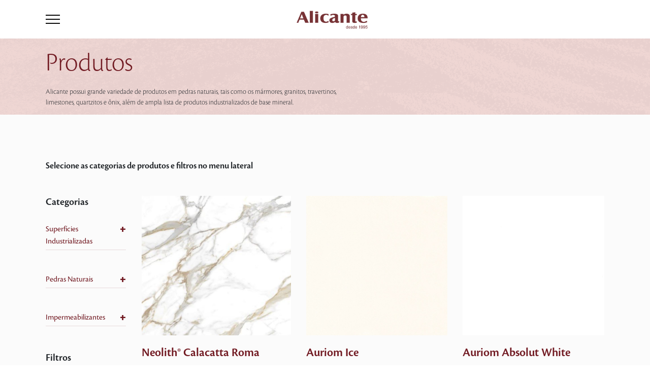

--- FILE ---
content_type: text/html; charset=UTF-8
request_url: https://alicante.dreamhosters.com/produtos/?aplicacoes_produtos%5B0%5D=banheiros&aplicacoes_produtos%5B1%5D=areas-externas&cor_produtos%5B0%5D=branco&cor_produtos%5B1%5D=laranja&cor_produtos%5B2%5D=rosado
body_size: 16806
content:
<!doctype html>
<html lang="pt-BR">
<head>

	<!-- Google tag (gtag.js) --> 
	<script async src="https://www.googletagmanager.com/gtag/js?id=G-9LE23LMJ3N"></script> 
	<script> 
		window.dataLayer = window.dataLayer || []; 
		function gtag(){dataLayer.push(arguments);} 
		gtag('js', new Date()); 
		gtag('config', 'G-9LE23LMJ3N'); 
	</script>
	
	<!-- Google Tag Manager -->
		<!-- End Google Tag Manager -->

	<meta charset="UTF-8" />
	<meta name="viewport" content="width=device-width, initial-scale=1" />

	<!-- Favicon 16 x 16 --> 
	<link rel="icon" sizes="16x16" href="https://alicante.dreamhosters.com/wp-content/themes/alicante0/dist/img/favicon.png">

	<link rel="preconnect" href="https://fonts.gstatic.com">
	<link href="https://fonts.googleapis.com/css2?family=Barlow+Semi+Condensed:wght@300;400;500;600&display=swap" rel="stylesheet" media="all" onload="if(media!='all')media='all'">
	<noscript><link rel="preload" href="https://fonts.googleapis.com/css2?family=Barlow+Semi+Condensed:wght@300;400;500;600&display=swap" rel="stylesheet"></noscript>
	<!-- swiper -->
	<link rel="stylesheet" rel="preload" href="https://unpkg.com/swiper/swiper-bundle.min.css" />	

	<!-- Cookie Banner -->
	<link rel="stylesheet" type="text/css" href="https://cdn.jsdelivr.net/npm/cookieconsent@3/build/cookieconsent.min.css" />

	<meta name='robots' content='index, follow, max-image-preview:large, max-snippet:-1, max-video-preview:-1' />
	<style>img:is([sizes="auto" i], [sizes^="auto," i]) { contain-intrinsic-size: 3000px 1500px }</style>
	
	<!-- This site is optimized with the Yoast SEO plugin v21.5 - https://yoast.com/wordpress/plugins/seo/ -->
	<title>Produtos &#8211; Alicante</title>
	<link rel="canonical" href="https://alicante.dreamhosters.com/aplicacoes_produtos/areas-externas/" />
	<link rel="next" href="https://alicante.dreamhosters.com/aplicacoes_produtos/areas-externas/page/2/" />
	<meta property="og:locale" content="pt_BR" />
	<meta property="og:type" content="website" />
	<meta property="og:url" content="https://alicante.dreamhosters.com/aplicacoes_produtos/areas-externas/" />
	<meta property="og:site_name" content="Alicante" />
	<meta name="twitter:card" content="summary_large_image" />
	<meta name="twitter:site" content="@alicantebrasil" />
	<script type="application/ld+json" class="yoast-schema-graph">{"@context":"https://schema.org","@graph":[{"@type":"CollectionPage","@id":"https://alicante.dreamhosters.com/aplicacoes_produtos/areas-externas/","url":"https://alicante.dreamhosters.com/aplicacoes_produtos/areas-externas/","name":"","isPartOf":{"@id":"https://alicante.dreamhosters.com/#website"},"primaryImageOfPage":{"@id":"https://alicante.dreamhosters.com/aplicacoes_produtos/areas-externas/#primaryimage"},"image":{"@id":"https://alicante.dreamhosters.com/aplicacoes_produtos/areas-externas/#primaryimage"},"thumbnailUrl":"https://alicante.dreamhosters.com/wp-content/uploads/2022/06/calacatta-roma.jpg","breadcrumb":{"@id":"https://alicante.dreamhosters.com/aplicacoes_produtos/areas-externas/#breadcrumb"},"inLanguage":"pt-BR"},{"@type":"ImageObject","inLanguage":"pt-BR","@id":"https://alicante.dreamhosters.com/aplicacoes_produtos/areas-externas/#primaryimage","url":"https://alicante.dreamhosters.com/wp-content/uploads/2022/06/calacatta-roma.jpg","contentUrl":"https://alicante.dreamhosters.com/wp-content/uploads/2022/06/calacatta-roma.jpg","width":1000,"height":1000},{"@type":"BreadcrumbList","@id":"https://alicante.dreamhosters.com/aplicacoes_produtos/areas-externas/#breadcrumb","itemListElement":[{"@type":"ListItem","position":1,"name":"Início","item":"https://alicante.dreamhosters.com/"},{"@type":"ListItem","position":2,"name":"Áreas Externas"}]},{"@type":"WebSite","@id":"https://alicante.dreamhosters.com/#website","url":"https://alicante.dreamhosters.com/","name":"Alicante","description":"","potentialAction":[{"@type":"SearchAction","target":{"@type":"EntryPoint","urlTemplate":"https://alicante.dreamhosters.com/?s={search_term_string}"},"query-input":"required name=search_term_string"}],"inLanguage":"pt-BR"}]}</script>
	<!-- / Yoast SEO plugin. -->


<link rel="alternate" type="application/rss+xml" title="Feed de Alicante &raquo; Produtos" href="https://alicante.dreamhosters.com/produtos/feed/" />
<script type="text/javascript">
/* <![CDATA[ */
window._wpemojiSettings = {"baseUrl":"https:\/\/s.w.org\/images\/core\/emoji\/16.0.1\/72x72\/","ext":".png","svgUrl":"https:\/\/s.w.org\/images\/core\/emoji\/16.0.1\/svg\/","svgExt":".svg","source":{"concatemoji":"https:\/\/alicante.dreamhosters.com\/wp-includes\/js\/wp-emoji-release.min.js?ver=6.8.3"}};
/*! This file is auto-generated */
!function(s,n){var o,i,e;function c(e){try{var t={supportTests:e,timestamp:(new Date).valueOf()};sessionStorage.setItem(o,JSON.stringify(t))}catch(e){}}function p(e,t,n){e.clearRect(0,0,e.canvas.width,e.canvas.height),e.fillText(t,0,0);var t=new Uint32Array(e.getImageData(0,0,e.canvas.width,e.canvas.height).data),a=(e.clearRect(0,0,e.canvas.width,e.canvas.height),e.fillText(n,0,0),new Uint32Array(e.getImageData(0,0,e.canvas.width,e.canvas.height).data));return t.every(function(e,t){return e===a[t]})}function u(e,t){e.clearRect(0,0,e.canvas.width,e.canvas.height),e.fillText(t,0,0);for(var n=e.getImageData(16,16,1,1),a=0;a<n.data.length;a++)if(0!==n.data[a])return!1;return!0}function f(e,t,n,a){switch(t){case"flag":return n(e,"\ud83c\udff3\ufe0f\u200d\u26a7\ufe0f","\ud83c\udff3\ufe0f\u200b\u26a7\ufe0f")?!1:!n(e,"\ud83c\udde8\ud83c\uddf6","\ud83c\udde8\u200b\ud83c\uddf6")&&!n(e,"\ud83c\udff4\udb40\udc67\udb40\udc62\udb40\udc65\udb40\udc6e\udb40\udc67\udb40\udc7f","\ud83c\udff4\u200b\udb40\udc67\u200b\udb40\udc62\u200b\udb40\udc65\u200b\udb40\udc6e\u200b\udb40\udc67\u200b\udb40\udc7f");case"emoji":return!a(e,"\ud83e\udedf")}return!1}function g(e,t,n,a){var r="undefined"!=typeof WorkerGlobalScope&&self instanceof WorkerGlobalScope?new OffscreenCanvas(300,150):s.createElement("canvas"),o=r.getContext("2d",{willReadFrequently:!0}),i=(o.textBaseline="top",o.font="600 32px Arial",{});return e.forEach(function(e){i[e]=t(o,e,n,a)}),i}function t(e){var t=s.createElement("script");t.src=e,t.defer=!0,s.head.appendChild(t)}"undefined"!=typeof Promise&&(o="wpEmojiSettingsSupports",i=["flag","emoji"],n.supports={everything:!0,everythingExceptFlag:!0},e=new Promise(function(e){s.addEventListener("DOMContentLoaded",e,{once:!0})}),new Promise(function(t){var n=function(){try{var e=JSON.parse(sessionStorage.getItem(o));if("object"==typeof e&&"number"==typeof e.timestamp&&(new Date).valueOf()<e.timestamp+604800&&"object"==typeof e.supportTests)return e.supportTests}catch(e){}return null}();if(!n){if("undefined"!=typeof Worker&&"undefined"!=typeof OffscreenCanvas&&"undefined"!=typeof URL&&URL.createObjectURL&&"undefined"!=typeof Blob)try{var e="postMessage("+g.toString()+"("+[JSON.stringify(i),f.toString(),p.toString(),u.toString()].join(",")+"));",a=new Blob([e],{type:"text/javascript"}),r=new Worker(URL.createObjectURL(a),{name:"wpTestEmojiSupports"});return void(r.onmessage=function(e){c(n=e.data),r.terminate(),t(n)})}catch(e){}c(n=g(i,f,p,u))}t(n)}).then(function(e){for(var t in e)n.supports[t]=e[t],n.supports.everything=n.supports.everything&&n.supports[t],"flag"!==t&&(n.supports.everythingExceptFlag=n.supports.everythingExceptFlag&&n.supports[t]);n.supports.everythingExceptFlag=n.supports.everythingExceptFlag&&!n.supports.flag,n.DOMReady=!1,n.readyCallback=function(){n.DOMReady=!0}}).then(function(){return e}).then(function(){var e;n.supports.everything||(n.readyCallback(),(e=n.source||{}).concatemoji?t(e.concatemoji):e.wpemoji&&e.twemoji&&(t(e.twemoji),t(e.wpemoji)))}))}((window,document),window._wpemojiSettings);
/* ]]> */
</script>
<link rel='stylesheet' id='alicante-style-css' href='https://alicante.dreamhosters.com/wp-content/themes/alicante0/dist/css/main.css?id=8d17b366c39f55e10c21&#038;ver=6.8.3' type='text/css' media='all' />
<link rel='stylesheet' id='alicante-produtos-style-css' href='https://alicante.dreamhosters.com/wp-content/themes/alicante0/dist/css/produtos.css?id=7ef5b63b11ecb6ca847c&#038;ver=6.8.3' type='text/css' media='all' />
<style id='wp-emoji-styles-inline-css' type='text/css'>

	img.wp-smiley, img.emoji {
		display: inline !important;
		border: none !important;
		box-shadow: none !important;
		height: 1em !important;
		width: 1em !important;
		margin: 0 0.07em !important;
		vertical-align: -0.1em !important;
		background: none !important;
		padding: 0 !important;
	}
</style>
<link rel='stylesheet' id='wp-block-library-css' href='https://alicante.dreamhosters.com/wp-includes/css/dist/block-library/style.min.css?ver=6.8.3' type='text/css' media='all' />
<style id='classic-theme-styles-inline-css' type='text/css'>
/*! This file is auto-generated */
.wp-block-button__link{color:#fff;background-color:#32373c;border-radius:9999px;box-shadow:none;text-decoration:none;padding:calc(.667em + 2px) calc(1.333em + 2px);font-size:1.125em}.wp-block-file__button{background:#32373c;color:#fff;text-decoration:none}
</style>
<style id='global-styles-inline-css' type='text/css'>
:root{--wp--preset--aspect-ratio--square: 1;--wp--preset--aspect-ratio--4-3: 4/3;--wp--preset--aspect-ratio--3-4: 3/4;--wp--preset--aspect-ratio--3-2: 3/2;--wp--preset--aspect-ratio--2-3: 2/3;--wp--preset--aspect-ratio--16-9: 16/9;--wp--preset--aspect-ratio--9-16: 9/16;--wp--preset--color--black: #000000;--wp--preset--color--cyan-bluish-gray: #abb8c3;--wp--preset--color--white: #ffffff;--wp--preset--color--pale-pink: #f78da7;--wp--preset--color--vivid-red: #cf2e2e;--wp--preset--color--luminous-vivid-orange: #ff6900;--wp--preset--color--luminous-vivid-amber: #fcb900;--wp--preset--color--light-green-cyan: #7bdcb5;--wp--preset--color--vivid-green-cyan: #00d084;--wp--preset--color--pale-cyan-blue: #8ed1fc;--wp--preset--color--vivid-cyan-blue: #0693e3;--wp--preset--color--vivid-purple: #9b51e0;--wp--preset--gradient--vivid-cyan-blue-to-vivid-purple: linear-gradient(135deg,rgba(6,147,227,1) 0%,rgb(155,81,224) 100%);--wp--preset--gradient--light-green-cyan-to-vivid-green-cyan: linear-gradient(135deg,rgb(122,220,180) 0%,rgb(0,208,130) 100%);--wp--preset--gradient--luminous-vivid-amber-to-luminous-vivid-orange: linear-gradient(135deg,rgba(252,185,0,1) 0%,rgba(255,105,0,1) 100%);--wp--preset--gradient--luminous-vivid-orange-to-vivid-red: linear-gradient(135deg,rgba(255,105,0,1) 0%,rgb(207,46,46) 100%);--wp--preset--gradient--very-light-gray-to-cyan-bluish-gray: linear-gradient(135deg,rgb(238,238,238) 0%,rgb(169,184,195) 100%);--wp--preset--gradient--cool-to-warm-spectrum: linear-gradient(135deg,rgb(74,234,220) 0%,rgb(151,120,209) 20%,rgb(207,42,186) 40%,rgb(238,44,130) 60%,rgb(251,105,98) 80%,rgb(254,248,76) 100%);--wp--preset--gradient--blush-light-purple: linear-gradient(135deg,rgb(255,206,236) 0%,rgb(152,150,240) 100%);--wp--preset--gradient--blush-bordeaux: linear-gradient(135deg,rgb(254,205,165) 0%,rgb(254,45,45) 50%,rgb(107,0,62) 100%);--wp--preset--gradient--luminous-dusk: linear-gradient(135deg,rgb(255,203,112) 0%,rgb(199,81,192) 50%,rgb(65,88,208) 100%);--wp--preset--gradient--pale-ocean: linear-gradient(135deg,rgb(255,245,203) 0%,rgb(182,227,212) 50%,rgb(51,167,181) 100%);--wp--preset--gradient--electric-grass: linear-gradient(135deg,rgb(202,248,128) 0%,rgb(113,206,126) 100%);--wp--preset--gradient--midnight: linear-gradient(135deg,rgb(2,3,129) 0%,rgb(40,116,252) 100%);--wp--preset--font-size--small: 13px;--wp--preset--font-size--medium: 20px;--wp--preset--font-size--large: 36px;--wp--preset--font-size--x-large: 42px;--wp--preset--spacing--20: 0.44rem;--wp--preset--spacing--30: 0.67rem;--wp--preset--spacing--40: 1rem;--wp--preset--spacing--50: 1.5rem;--wp--preset--spacing--60: 2.25rem;--wp--preset--spacing--70: 3.38rem;--wp--preset--spacing--80: 5.06rem;--wp--preset--shadow--natural: 6px 6px 9px rgba(0, 0, 0, 0.2);--wp--preset--shadow--deep: 12px 12px 50px rgba(0, 0, 0, 0.4);--wp--preset--shadow--sharp: 6px 6px 0px rgba(0, 0, 0, 0.2);--wp--preset--shadow--outlined: 6px 6px 0px -3px rgba(255, 255, 255, 1), 6px 6px rgba(0, 0, 0, 1);--wp--preset--shadow--crisp: 6px 6px 0px rgba(0, 0, 0, 1);}:where(.is-layout-flex){gap: 0.5em;}:where(.is-layout-grid){gap: 0.5em;}body .is-layout-flex{display: flex;}.is-layout-flex{flex-wrap: wrap;align-items: center;}.is-layout-flex > :is(*, div){margin: 0;}body .is-layout-grid{display: grid;}.is-layout-grid > :is(*, div){margin: 0;}:where(.wp-block-columns.is-layout-flex){gap: 2em;}:where(.wp-block-columns.is-layout-grid){gap: 2em;}:where(.wp-block-post-template.is-layout-flex){gap: 1.25em;}:where(.wp-block-post-template.is-layout-grid){gap: 1.25em;}.has-black-color{color: var(--wp--preset--color--black) !important;}.has-cyan-bluish-gray-color{color: var(--wp--preset--color--cyan-bluish-gray) !important;}.has-white-color{color: var(--wp--preset--color--white) !important;}.has-pale-pink-color{color: var(--wp--preset--color--pale-pink) !important;}.has-vivid-red-color{color: var(--wp--preset--color--vivid-red) !important;}.has-luminous-vivid-orange-color{color: var(--wp--preset--color--luminous-vivid-orange) !important;}.has-luminous-vivid-amber-color{color: var(--wp--preset--color--luminous-vivid-amber) !important;}.has-light-green-cyan-color{color: var(--wp--preset--color--light-green-cyan) !important;}.has-vivid-green-cyan-color{color: var(--wp--preset--color--vivid-green-cyan) !important;}.has-pale-cyan-blue-color{color: var(--wp--preset--color--pale-cyan-blue) !important;}.has-vivid-cyan-blue-color{color: var(--wp--preset--color--vivid-cyan-blue) !important;}.has-vivid-purple-color{color: var(--wp--preset--color--vivid-purple) !important;}.has-black-background-color{background-color: var(--wp--preset--color--black) !important;}.has-cyan-bluish-gray-background-color{background-color: var(--wp--preset--color--cyan-bluish-gray) !important;}.has-white-background-color{background-color: var(--wp--preset--color--white) !important;}.has-pale-pink-background-color{background-color: var(--wp--preset--color--pale-pink) !important;}.has-vivid-red-background-color{background-color: var(--wp--preset--color--vivid-red) !important;}.has-luminous-vivid-orange-background-color{background-color: var(--wp--preset--color--luminous-vivid-orange) !important;}.has-luminous-vivid-amber-background-color{background-color: var(--wp--preset--color--luminous-vivid-amber) !important;}.has-light-green-cyan-background-color{background-color: var(--wp--preset--color--light-green-cyan) !important;}.has-vivid-green-cyan-background-color{background-color: var(--wp--preset--color--vivid-green-cyan) !important;}.has-pale-cyan-blue-background-color{background-color: var(--wp--preset--color--pale-cyan-blue) !important;}.has-vivid-cyan-blue-background-color{background-color: var(--wp--preset--color--vivid-cyan-blue) !important;}.has-vivid-purple-background-color{background-color: var(--wp--preset--color--vivid-purple) !important;}.has-black-border-color{border-color: var(--wp--preset--color--black) !important;}.has-cyan-bluish-gray-border-color{border-color: var(--wp--preset--color--cyan-bluish-gray) !important;}.has-white-border-color{border-color: var(--wp--preset--color--white) !important;}.has-pale-pink-border-color{border-color: var(--wp--preset--color--pale-pink) !important;}.has-vivid-red-border-color{border-color: var(--wp--preset--color--vivid-red) !important;}.has-luminous-vivid-orange-border-color{border-color: var(--wp--preset--color--luminous-vivid-orange) !important;}.has-luminous-vivid-amber-border-color{border-color: var(--wp--preset--color--luminous-vivid-amber) !important;}.has-light-green-cyan-border-color{border-color: var(--wp--preset--color--light-green-cyan) !important;}.has-vivid-green-cyan-border-color{border-color: var(--wp--preset--color--vivid-green-cyan) !important;}.has-pale-cyan-blue-border-color{border-color: var(--wp--preset--color--pale-cyan-blue) !important;}.has-vivid-cyan-blue-border-color{border-color: var(--wp--preset--color--vivid-cyan-blue) !important;}.has-vivid-purple-border-color{border-color: var(--wp--preset--color--vivid-purple) !important;}.has-vivid-cyan-blue-to-vivid-purple-gradient-background{background: var(--wp--preset--gradient--vivid-cyan-blue-to-vivid-purple) !important;}.has-light-green-cyan-to-vivid-green-cyan-gradient-background{background: var(--wp--preset--gradient--light-green-cyan-to-vivid-green-cyan) !important;}.has-luminous-vivid-amber-to-luminous-vivid-orange-gradient-background{background: var(--wp--preset--gradient--luminous-vivid-amber-to-luminous-vivid-orange) !important;}.has-luminous-vivid-orange-to-vivid-red-gradient-background{background: var(--wp--preset--gradient--luminous-vivid-orange-to-vivid-red) !important;}.has-very-light-gray-to-cyan-bluish-gray-gradient-background{background: var(--wp--preset--gradient--very-light-gray-to-cyan-bluish-gray) !important;}.has-cool-to-warm-spectrum-gradient-background{background: var(--wp--preset--gradient--cool-to-warm-spectrum) !important;}.has-blush-light-purple-gradient-background{background: var(--wp--preset--gradient--blush-light-purple) !important;}.has-blush-bordeaux-gradient-background{background: var(--wp--preset--gradient--blush-bordeaux) !important;}.has-luminous-dusk-gradient-background{background: var(--wp--preset--gradient--luminous-dusk) !important;}.has-pale-ocean-gradient-background{background: var(--wp--preset--gradient--pale-ocean) !important;}.has-electric-grass-gradient-background{background: var(--wp--preset--gradient--electric-grass) !important;}.has-midnight-gradient-background{background: var(--wp--preset--gradient--midnight) !important;}.has-small-font-size{font-size: var(--wp--preset--font-size--small) !important;}.has-medium-font-size{font-size: var(--wp--preset--font-size--medium) !important;}.has-large-font-size{font-size: var(--wp--preset--font-size--large) !important;}.has-x-large-font-size{font-size: var(--wp--preset--font-size--x-large) !important;}
:where(.wp-block-post-template.is-layout-flex){gap: 1.25em;}:where(.wp-block-post-template.is-layout-grid){gap: 1.25em;}
:where(.wp-block-columns.is-layout-flex){gap: 2em;}:where(.wp-block-columns.is-layout-grid){gap: 2em;}
:root :where(.wp-block-pullquote){font-size: 1.5em;line-height: 1.6;}
</style>
<link rel='stylesheet' id='contact-form-7-css' href='https://alicante.dreamhosters.com/wp-content/plugins/contact-form-7/includes/css/styles.css?ver=5.8.3' type='text/css' media='all' />
<script type="text/javascript" src="https://alicante.dreamhosters.com/wp-includes/js/jquery/jquery.min.js?ver=3.7.1" id="jquery-core-js"></script>
<script type="text/javascript" src="https://alicante.dreamhosters.com/wp-includes/js/jquery/jquery-migrate.min.js?ver=3.4.1" id="jquery-migrate-js"></script>
<link rel="https://api.w.org/" href="https://alicante.dreamhosters.com/wp-json/" /><link rel="alternate" title="JSON" type="application/json" href="https://alicante.dreamhosters.com/wp-json/wp/v2/aplicacoes_produtos/205" /><link rel="EditURI" type="application/rsd+xml" title="RSD" href="https://alicante.dreamhosters.com/xmlrpc.php?rsd" />
<meta name="generator" content="WordPress 6.8.3" />
<noscript><style>.lazyload[data-src]{display:none !important;}</style></noscript><style>.lazyload{background-image:none !important;}.lazyload:before{background-image:none !important;}</style>
</head>

<body class="archive post-type-archive post-type-archive-post_produtos wp-theme-alicante0">
	<!-- Google Tag Manager (noscript) -->
		<!-- End Google Tag Manager (noscript) -->


<div id="page" class="site">
	<header id="masthead" class="site-header">

		
<header id="header" class="header">

    <div class="container">

        <div class="headerContainer">

            <div class="burger-menu">
                <div class="bar"></div>
                <div class="bar"></div>
                <div class="bar"></div>
            </div>

            <div class="logo">
                <h1>  
                                            <a href="https://alicante.dreamhosters.com">                                            
                            <img class="img-fluid lazyload" src="[data-uri]" alt="" data-src="https://alicante.dreamhosters.com/wp-content/uploads/2021/07/alicante_2021.png" decoding="async" data-eio-rwidth="194" data-eio-rheight="90"><noscript><img class="img-fluid" src="https://alicante.dreamhosters.com/wp-content/uploads/2021/07/alicante_2021.png" alt="" data-eio="l"></noscript>
                        </a>
                                    </h1>
            </div>

            <div class="language">
                        </div>

            <nav id="site-navigation" class="main-navigation">
                <div class="container">
                    <div class="menu-header">
                    

                        <input id="navbar-exit" class="d-none" type="checkbox" checked="false">

                        <label class="menu-exit-holder" for="navbar-exit">
                            <div class="menu-exit">
                                <span class="menu-exit-icon"></span>
                            </div>
                        </label>                        
                        
                                                    <div class="main-menu-holder">                                
                                <div class="menu-menu-principal-container"><ul class="main-menu"><div class="itens"><div class="barra-menu-header"></div><li id="menu-item-606" class="menu-item-produtos menu-item menu-item-type-post_type menu-item-object-page menu-item-606"><a href="https://alicante.dreamhosters.com/produtos/">Produtos</a><span class="down-arrow"></span></li>
<li id="menu-item-609" class="menu-item-produtos-mobile menu-item menu-item-type-custom menu-item-object-custom menu-item-609"><a>Produtos</a><span class="down-arrow"></span></li>
<li id="menu-item-605" class="menu-item menu-item-type-post_type menu-item-object-page menu-item-605"><a href="https://alicante.dreamhosters.com/unidades/">Onde Encontrar</a><span class="down-arrow"></span></li>
<li id="menu-item-607" class="menu-item menu-item-type-post_type menu-item-object-page menu-item-607"><a href="https://alicante.dreamhosters.com/sobre-alicante/">A Alicante</a><span class="down-arrow"></span></li>
<li id="menu-item-603" class="menu-item menu-item-type-post_type menu-item-object-page current_page_parent menu-item-603"><a href="https://alicante.dreamhosters.com/blog-alicante/">Blog</a><span class="down-arrow"></span></li>
<li id="menu-item-604" class="menu-item menu-item-type-post_type menu-item-object-page menu-item-604"><a href="https://alicante.dreamhosters.com/fale-conosco/">Contato</a><span class="down-arrow"></span></li>
</div></ul></div>                            </div>
                                                    

                        <div class="redes-sociais">
                            
                                <div class="social-media">
                                    <ul>
                                                                                                                                <li><a target="_blank" href="https://www.instagram.com/alicantebrasil"><img class="img-fluid lazyload" src="[data-uri]" alt="" data-src="https://alicante.dreamhosters.com/wp-content/uploads/2021/08/Instagram.png" decoding="async" data-eio-rwidth="36" data-eio-rheight="36"><noscript><img class="img-fluid" src="https://alicante.dreamhosters.com/wp-content/uploads/2021/08/Instagram.png" alt="" data-eio="l"></noscript></a></li>
                                                                                                                                <li><a target="_blank" href="https://facebook.com/AlicanteBrasil"><img class="img-fluid lazyload" src="[data-uri]" alt="" data-src="https://alicante.dreamhosters.com/wp-content/uploads/2021/03/facebook.png" decoding="async" data-eio-rwidth="36" data-eio-rheight="36"><noscript><img class="img-fluid" src="https://alicante.dreamhosters.com/wp-content/uploads/2021/03/facebook.png" alt="" data-eio="l"></noscript></a></li>
                                                                                                                                <li><a target="_blank" href="https://br.pinterest.com/alicantebrasil/"><img class="img-fluid lazyload" src="[data-uri]" alt="" data-src="https://alicante.dreamhosters.com/wp-content/uploads/2021/03/pinterest.png" decoding="async" data-eio-rwidth="36" data-eio-rheight="36"><noscript><img class="img-fluid" src="https://alicante.dreamhosters.com/wp-content/uploads/2021/03/pinterest.png" alt="" data-eio="l"></noscript></a></li>
                                                                                                                                <li><a target="_blank" href="https://www.youtube.com/channel/UCGvFr0Z-UpSV0ooF80DVS2Q"><img class="img-fluid lazyload" src="[data-uri]" alt="" data-src="https://alicante.dreamhosters.com/wp-content/uploads/2021/08/Youtube.png" decoding="async" data-eio-rwidth="36" data-eio-rheight="36"><noscript><img class="img-fluid" src="https://alicante.dreamhosters.com/wp-content/uploads/2021/08/Youtube.png" alt="" data-eio="l"></noscript></a></li>
                                                                                                                                <li><a target="_blank" href="https://www.linkedin.com/company/alicantebrasil"><img class="img-fluid lazyload" src="[data-uri]" alt="" data-src="https://alicante.dreamhosters.com/wp-content/uploads/2021/08/Linkedin.png" decoding="async" data-eio-rwidth="36" data-eio-rheight="36"><noscript><img class="img-fluid" src="https://alicante.dreamhosters.com/wp-content/uploads/2021/08/Linkedin.png" alt="" data-eio="l"></noscript></a></li>
                                                                            </ul>
                                </div>

                                                    </div>
                        
                    </div>

                    <div class="menu-produtos">
                        <div class="produtos-container">

                            <a class="menu-return">Produtos<span></span></a>
                                                        <a class="btn-vermelho" href="https://alicante.dreamhosters.com/produtos">Ver todos os produtos</a>
                            
                            
                                <div class="categorias ctg-industrializados">
                                
                                    <div class="row">
                                        <div class="col-12 col-lg-3 lista-categorias">

                                            <span class="title-produtos">Superfícies Industrializadas</span>

                                             
                                                <span class="info-produtos">                                                
                                                    <p>Dentro do segmento de revestimento, são produtos que apresentam na sua composição minerais naturais com ou sem a utilização de resinas como elemento aglutinante que passam por um processo produtivo onde esse composto sofre um processo que remete à formação geológica das rochas naturais, isto é, com a utilização de alta temperatura, vibro compressão a vácuo, fusão dos elementos, etc. Dentre esses destacamos genericamente os produtos como a superfície de quartzo, a superfície de mármore composto ou mármore industrializado, a superfície cristalizada de vidro.</p>
                                                </span>
                                            
                                            <ul class="produtos-menu .d-none .d-sm-block .d-md-none">

                                                                                                    <li class="menu-item"><a class="categoria-industrializados" href="https://alicante.dreamhosters.com/produtos/categoria/neolith">Pedra Sinterizada</a></li>
                                                    
                                                                                                    <li class="menu-item"><a class="categoria-industrializados" href="https://alicante.dreamhosters.com/produtos/categoria/lamina-ultracompacta">Lâmina Ultracompacta</a></li>
                                                    
                                                                                                    <li class="menu-item"><a class="categoria-industrializados" href="https://alicante.dreamhosters.com/produtos/categoria/technistone">Quartzo</a></li>
                                                    
                                                                                                    <li class="menu-item"><a class="categoria-industrializados" href="https://alicante.dreamhosters.com/produtos/categoria/aglostone">Mármore Composto</a></li>
                                                    
                                                                                                    <li class="menu-item"><a class="categoria-industrializados" href="https://alicante.dreamhosters.com/produtos/categoria/aliquartzo">Quartzo</a></li>
                                                    
                                                                                                    <li class="menu-item"><a class="categoria-industrializados" href="https://alicante.dreamhosters.com/produtos/categoria/nanoglass">Superfície Cristalizada</a></li>
                                                    
                                                                                                    <li class="menu-item"><a class="categoria-industrializados" href="https://alicante.dreamhosters.com/produtos/categoria/auriom">Superfície Mineral</a></li>
                                                    
                                                                                            </ul>

                                        </div>

                                        <div class=".d-none .d-lg-block .d-xl-none col-lg-9 imagens">
                                            <div class="row">
                                                                                                    <div class="col-lg-3 imagens-categorias"> 
                                                        <div class="img-produto">
                                                            <a href="https://alicante.dreamhosters.com/produtos/categoria/neolith">
                                                                <img class="img-fluid lazyload" src="[data-uri]" alt="" data-src="https://alicante.dreamhosters.com/wp-content/uploads/2021/03/neolith.png" decoding="async" data-eio-rwidth="178" data-eio-rheight="73"><noscript><img class="img-fluid" src="https://alicante.dreamhosters.com/wp-content/uploads/2021/03/neolith.png" alt="" data-eio="l"></noscript>
                                                                <span>Pedra Sinterizada</span>
                                                            </a>
                                                        </div>
                                                    </div>
                                                                                                    <div class="col-lg-3 imagens-categorias"> 
                                                        <div class="img-produto">
                                                            <a href="https://alicante.dreamhosters.com/produtos/alitech/">
                                                                <img class="img-fluid lazyload" src="[data-uri]" alt="" data-src="https://alicante.dreamhosters.com/wp-content/uploads/2025/06/alitech-sintered-stone-logo.png" decoding="async" data-eio-rwidth="178" data-eio-rheight="73"><noscript><img class="img-fluid" src="https://alicante.dreamhosters.com/wp-content/uploads/2025/06/alitech-sintered-stone-logo.png" alt="" data-eio="l"></noscript>
                                                                <span>Lâmina Ultracompacta</span>
                                                            </a>
                                                        </div>
                                                    </div>
                                                                                                    <div class="col-lg-3 imagens-categorias"> 
                                                        <div class="img-produto">
                                                            <a href="https://alicante.dreamhosters.com/produtos/categoria/technistone">
                                                                <img class="img-fluid lazyload" src="[data-uri]" alt="" data-src="https://alicante.dreamhosters.com/wp-content/uploads/2021/03/technistone.png" decoding="async" data-eio-rwidth="178" data-eio-rheight="73"><noscript><img class="img-fluid" src="https://alicante.dreamhosters.com/wp-content/uploads/2021/03/technistone.png" alt="" data-eio="l"></noscript>
                                                                <span>Quartzo</span>
                                                            </a>
                                                        </div>
                                                    </div>
                                                                                                    <div class="col-lg-3 imagens-categorias"> 
                                                        <div class="img-produto">
                                                            <a href="https://alicante.dreamhosters.com/produtos/categoria/aglostone">
                                                                <img class="img-fluid lazyload" src="[data-uri]" alt="" data-src="https://alicante.dreamhosters.com/wp-content/uploads/2021/03/aglostone.png" decoding="async" data-eio-rwidth="178" data-eio-rheight="73"><noscript><img class="img-fluid" src="https://alicante.dreamhosters.com/wp-content/uploads/2021/03/aglostone.png" alt="" data-eio="l"></noscript>
                                                                <span>Mármore Composto</span>
                                                            </a>
                                                        </div>
                                                    </div>
                                                                                                    <div class="col-lg-3 imagens-categorias"> 
                                                        <div class="img-produto">
                                                            <a href="https://alicante.dreamhosters.com/produtos/categoria/aliquartzo">
                                                                <img class="img-fluid lazyload" src="[data-uri]" alt="" data-src="https://alicante.dreamhosters.com/wp-content/uploads/2021/06/aliquartzo-.png" decoding="async" data-eio-rwidth="178" data-eio-rheight="74"><noscript><img class="img-fluid" src="https://alicante.dreamhosters.com/wp-content/uploads/2021/06/aliquartzo-.png" alt="" data-eio="l"></noscript>
                                                                <span>Quartzo</span>
                                                            </a>
                                                        </div>
                                                    </div>
                                                                                                    <div class="col-lg-3 imagens-categorias"> 
                                                        <div class="img-produto">
                                                            <a href="https://alicante.dreamhosters.com/produtos/categoria/nanoglass">
                                                                <img class="img-fluid lazyload" src="[data-uri]" alt="" data-src="https://alicante.dreamhosters.com/wp-content/uploads/2021/03/nanoglass.png" decoding="async" data-eio-rwidth="178" data-eio-rheight="73"><noscript><img class="img-fluid" src="https://alicante.dreamhosters.com/wp-content/uploads/2021/03/nanoglass.png" alt="" data-eio="l"></noscript>
                                                                <span>Superfície Cristalizada</span>
                                                            </a>
                                                        </div>
                                                    </div>
                                                                                                    <div class="col-lg-3 imagens-categorias"> 
                                                        <div class="img-produto">
                                                            <a href="https://alicante.dreamhosters.com/produtos/categoria/auriom">
                                                                <img class="img-fluid lazyload" src="[data-uri]" alt="" data-src="https://alicante.dreamhosters.com/wp-content/uploads/2021/03/auriom.png" decoding="async" data-eio-rwidth="178" data-eio-rheight="73"><noscript><img class="img-fluid" src="https://alicante.dreamhosters.com/wp-content/uploads/2021/03/auriom.png" alt="" data-eio="l"></noscript>
                                                                <span>Superfície Mineral</span>
                                                            </a>
                                                        </div>
                                                    </div>
                                                                                            </div>
                                        </div>

                                    </div>

                                </div>

                            
                                <div class="categorias ctg-naturais">
                                
                                    <div class="row">
                                        <div class="col-12 col-lg-3 lista-categorias">

                                            <span class="title-produtos">Pedras Naturais</span>

                                             
                                                <span class="info-produtos">                                                
                                                    <p>As rochas ornamentais e de revestimento, também designadas pedras naturais, compreendem os materiais geológicos naturais que podem ser extraídos em blocos ou placas, cortados em formas variadas e beneficiados por meio de cortes, esquadrejamento, polimento etc. Seus principais campos de aplicação incluem tanto peças isoladas, como esculturas, tampos e bancadas, pés de mesa, balcões, lápides e arte funerária em geral quanto edificações, destacando-se, nesse caso, os revestimentos internos e externos, paredes, fachadas, pisos, pilares e colunas, soleiras etc.</p>
                                                </span>
                                            
                                            <ul class="produtos-menu .d-none .d-sm-block .d-md-none">

                                                                                                    <li class="menu-item"><a class="categoria-naturais" href="https://alicante.dreamhosters.com/produtos/categoria/marmore">Mármore</a></li>
                                                    
                                                                                                    <li class="menu-item"><a class="categoria-naturais" href="https://alicante.dreamhosters.com/produtos/categoria/granito">Granito</a></li>
                                                    
                                                                                                    <li class="menu-item"><a class="categoria-naturais" href="https://alicante.dreamhosters.com/produtos/categoria/travertino">Travertino</a></li>
                                                    
                                                                                                    <li class="menu-item"><a class="categoria-naturais" href="https://alicante.dreamhosters.com/produtos/categoria/basaltina">Basaltina®</a></li>
                                                    
                                                                                                    <li class="menu-item"><a class="categoria-naturais" href="https://alicante.dreamhosters.com/produtos/categoria/limestone">Limestone</a></li>
                                                    
                                                                                                    <li class="menu-item"><a class="categoria-naturais" href="https://alicante.dreamhosters.com/produtos/categoria/quartzito">Quartzito</a></li>
                                                    
                                                                                                    <li class="menu-item"><a class="categoria-naturais" href="https://alicante.dreamhosters.com/produtos/categoria/onix">Ônix</a></li>
                                                    
                                                                                            </ul>

                                        </div>

                                        <div class=".d-none .d-lg-block .d-xl-none col-lg-9 imagens">
                                            <div class="row">
                                                                                                    <div class="col-lg-3 imagens-categorias"> 
                                                        <div class="img-produto">
                                                            <a href="https://alicante.dreamhosters.com/produtos/categoria/marmore">
                                                                <img class="img-fluid lazyload" src="[data-uri]" alt="" data-src="https://alicante.dreamhosters.com/wp-content/uploads/2021/07/marmore.png" decoding="async" data-eio-rwidth="81" data-eio-rheight="81"><noscript><img class="img-fluid" src="https://alicante.dreamhosters.com/wp-content/uploads/2021/07/marmore.png" alt="" data-eio="l"></noscript>
                                                                <span>Mármore</span>
                                                            </a>
                                                        </div>
                                                    </div>
                                                                                                    <div class="col-lg-3 imagens-categorias"> 
                                                        <div class="img-produto">
                                                            <a href="https://alicante.dreamhosters.com/produtos/categoria/granito">
                                                                <img class="img-fluid lazyload" src="[data-uri]" alt="" data-src="https://alicante.dreamhosters.com/wp-content/uploads/2021/07/granito.png" decoding="async" data-eio-rwidth="81" data-eio-rheight="81"><noscript><img class="img-fluid" src="https://alicante.dreamhosters.com/wp-content/uploads/2021/07/granito.png" alt="" data-eio="l"></noscript>
                                                                <span>Granito</span>
                                                            </a>
                                                        </div>
                                                    </div>
                                                                                                    <div class="col-lg-3 imagens-categorias"> 
                                                        <div class="img-produto">
                                                            <a href="https://alicante.dreamhosters.com/produtos/categoria/travertino">
                                                                <img class="img-fluid lazyload" src="[data-uri]" alt="" data-src="https://alicante.dreamhosters.com/wp-content/uploads/2021/07/travertino.png" decoding="async" data-eio-rwidth="81" data-eio-rheight="81"><noscript><img class="img-fluid" src="https://alicante.dreamhosters.com/wp-content/uploads/2021/07/travertino.png" alt="" data-eio="l"></noscript>
                                                                <span>Travertino</span>
                                                            </a>
                                                        </div>
                                                    </div>
                                                                                                    <div class="col-lg-3 imagens-categorias"> 
                                                        <div class="img-produto">
                                                            <a href="https://alicante.dreamhosters.com/produtos/categoria/basaltina">
                                                                <img class="img-fluid lazyload" src="[data-uri]" alt="" data-src="https://alicante.dreamhosters.com/wp-content/uploads/2021/03/basaltina.png" decoding="async" data-eio-rwidth="81" data-eio-rheight="81"><noscript><img class="img-fluid" src="https://alicante.dreamhosters.com/wp-content/uploads/2021/03/basaltina.png" alt="" data-eio="l"></noscript>
                                                                <span>Basaltina®</span>
                                                            </a>
                                                        </div>
                                                    </div>
                                                                                                    <div class="col-lg-3 imagens-categorias"> 
                                                        <div class="img-produto">
                                                            <a href="https://alicante.dreamhosters.com/produtos/categoria/limestone">
                                                                <img class="img-fluid lazyload" src="[data-uri]" alt="" data-src="https://alicante.dreamhosters.com/wp-content/uploads/2021/07/limestone.png" decoding="async" data-eio-rwidth="81" data-eio-rheight="81"><noscript><img class="img-fluid" src="https://alicante.dreamhosters.com/wp-content/uploads/2021/07/limestone.png" alt="" data-eio="l"></noscript>
                                                                <span>Limestone</span>
                                                            </a>
                                                        </div>
                                                    </div>
                                                                                                    <div class="col-lg-3 imagens-categorias"> 
                                                        <div class="img-produto">
                                                            <a href="https://alicante.dreamhosters.com/produtos/categoria/quartzito">
                                                                <img class="img-fluid lazyload" src="[data-uri]" alt="" data-src="https://alicante.dreamhosters.com/wp-content/uploads/2021/07/quartzito.png" decoding="async" data-eio-rwidth="81" data-eio-rheight="81"><noscript><img class="img-fluid" src="https://alicante.dreamhosters.com/wp-content/uploads/2021/07/quartzito.png" alt="" data-eio="l"></noscript>
                                                                <span>Quartzito</span>
                                                            </a>
                                                        </div>
                                                    </div>
                                                                                                    <div class="col-lg-3 imagens-categorias"> 
                                                        <div class="img-produto">
                                                            <a href="https://alicante.dreamhosters.com/produtos/categoria/onix">
                                                                <img class="img-fluid lazyload" src="[data-uri]" alt="" data-src="https://alicante.dreamhosters.com/wp-content/uploads/2021/03/onix.png" decoding="async" data-eio-rwidth="81" data-eio-rheight="81"><noscript><img class="img-fluid" src="https://alicante.dreamhosters.com/wp-content/uploads/2021/03/onix.png" alt="" data-eio="l"></noscript>
                                                                <span>Ônix</span>
                                                            </a>
                                                        </div>
                                                    </div>
                                                                                            </div>
                                        </div>

                                    </div>

                                </div>

                            
                                <div class="categorias ctg-impermeabilizantes">
                                
                                    <div class="row">
                                        <div class="col-12 col-lg-3 lista-categorias">

                                            <span class="title-produtos">Impermeabilizantes</span>

                                             
                                                <span class="info-produtos">                                                
                                                    <p>Os impermeabilizantes são absolutamente necessários para aumentar a durabilidade, evitar manchas bem como reduzir a manutenção e limpeza em materiais que apresentam significativo índice de absorção como a maioria das Rochas Naturais, principalmente aquelas que são expostas à umidade.</p>
                                                </span>
                                            
                                            <ul class="produtos-menu .d-none .d-sm-block .d-md-none">

                                                                                                    <li class="menu-item"><a class="categoria-impermeabilizantes" href="https://alicante.dreamhosters.com/produtos/categoria/stainproof">Impermeabilizante Permanente</a></li>
                                                    
                                                                                            </ul>

                                        </div>

                                        <div class=".d-none .d-lg-block .d-xl-none col-lg-9 imagens">
                                            <div class="row">
                                                                                                    <div class="col-lg-3 imagens-categorias"> 
                                                        <div class="img-produto">
                                                            <a href="https://alicante.dreamhosters.com/produtos/categoria/stainproof">
                                                                <img class="img-fluid lazyload" src="[data-uri]" alt="" data-src="https://alicante.dreamhosters.com/wp-content/uploads/2021/03/stainproof.png" decoding="async" data-eio-rwidth="178" data-eio-rheight="73"><noscript><img class="img-fluid" src="https://alicante.dreamhosters.com/wp-content/uploads/2021/03/stainproof.png" alt="" data-eio="l"></noscript>
                                                                <span>Impermeabilizante Permanente</span>
                                                            </a>
                                                        </div>
                                                    </div>
                                                                                            </div>
                                        </div>

                                    </div>

                                </div>

                                                        
                        </div>
                    </div>                    

                </div>
                
            
            </nav>

        </div>

    </div>

</header>
	</header> 

	<div id="content" class="site-content">


<section id="banner">

    <div class="container">

        <div class="wrapper">
            <h1>Produtos</h1>

            <p class="description">Alicante possui grande variedade de produtos em pedras naturais, tais como os mármores, granitos, travertinos, limestones, quartzitos e ônix, além de ampla lista de produtos industrializados de base mineral.</p>

        </div>

    </div>

</section>

<section id="info-categoria">

    <div class="container">
        

    </div>

</section>

<section id="menuTopo">
    <div class="container">
        <div class="produtos-header-mobile">
            
<script type="text/javascript">
    var actual_slug = 'produtos';
    var actual_color = '';
    var actual_aplic = '';
    var page_url = '/produtos';
</script>

<div class="categories">
    <div class="menu-mobile d-flex d-lg-none">
        <p>Categorias</p>
        <span>+</span>
    </div>

    <div class="list-categories">
        <div class="container">
        <span class="close-button">X</span>

            <h4 class="d-block d-lg-none">Selecione uma Categoria</h4>
            
            
                <span class="accordion">Superfícies Industrializadas</span>                    
                <div class="panel">
                    <div class="catg-industrializados">
                        <div class="row">

                                                                                            <div class="col-6 menu-item">
                                        <a 
                                            class="categoria-industrializados" 
                                            href="https://alicante.dreamhosters.com/produtos/categoria/neolith/"
                                        >
                                            <img 
                                                class="img-fluid lazyload" 
                                                src="[data-uri]" 
                                                alt=""
                                             data-src="https://alicante.dreamhosters.com/wp-content/uploads/2021/03/neolith.png" decoding="async" data-eio-rwidth="178" data-eio-rheight="73"><noscript><img 
                                                class="img-fluid" 
                                                src="https://alicante.dreamhosters.com/wp-content/uploads/2021/03/neolith.png" 
                                                alt=""
                                             data-eio="l"></noscript>
                                            <span>Pedra Sinterizada</span>
                                        </a>
                                    </div>
                                
                                                                                            <div class="col-6 menu-item">
                                        <a 
                                            class="categoria-industrializados" 
                                            href="https://alicante.dreamhosters.com/produtos/categoria/lamina-ultracompacta/"
                                        >
                                            <img 
                                                class="img-fluid lazyload" 
                                                src="[data-uri]" 
                                                alt=""
                                             data-src="https://alicante.dreamhosters.com/wp-content/uploads/2025/06/alitech-sintered-stone-logo.png" decoding="async" data-eio-rwidth="178" data-eio-rheight="73"><noscript><img 
                                                class="img-fluid" 
                                                src="https://alicante.dreamhosters.com/wp-content/uploads/2025/06/alitech-sintered-stone-logo.png" 
                                                alt=""
                                             data-eio="l"></noscript>
                                            <span>Lâmina Ultracompacta</span>
                                        </a>
                                    </div>
                                
                                                                                            <div class="col-6 menu-item">
                                        <a 
                                            class="categoria-industrializados" 
                                            href="https://alicante.dreamhosters.com/produtos/categoria/technistone/"
                                        >
                                            <img 
                                                class="img-fluid lazyload" 
                                                src="[data-uri]" 
                                                alt=""
                                             data-src="https://alicante.dreamhosters.com/wp-content/uploads/2021/03/technistone.png" decoding="async" data-eio-rwidth="178" data-eio-rheight="73"><noscript><img 
                                                class="img-fluid" 
                                                src="https://alicante.dreamhosters.com/wp-content/uploads/2021/03/technistone.png" 
                                                alt=""
                                             data-eio="l"></noscript>
                                            <span>Quartzo</span>
                                        </a>
                                    </div>
                                
                                                                                            <div class="col-6 menu-item">
                                        <a 
                                            class="categoria-industrializados" 
                                            href="https://alicante.dreamhosters.com/produtos/categoria/aglostone/"
                                        >
                                            <img 
                                                class="img-fluid lazyload" 
                                                src="[data-uri]" 
                                                alt=""
                                             data-src="https://alicante.dreamhosters.com/wp-content/uploads/2021/03/aglostone.png" decoding="async" data-eio-rwidth="178" data-eio-rheight="73"><noscript><img 
                                                class="img-fluid" 
                                                src="https://alicante.dreamhosters.com/wp-content/uploads/2021/03/aglostone.png" 
                                                alt=""
                                             data-eio="l"></noscript>
                                            <span>Mármore Composto</span>
                                        </a>
                                    </div>
                                
                                                                                            <div class="col-6 menu-item">
                                        <a 
                                            class="categoria-industrializados" 
                                            href="https://alicante.dreamhosters.com/produtos/categoria/aliquartzo/"
                                        >
                                            <img 
                                                class="img-fluid lazyload" 
                                                src="[data-uri]" 
                                                alt=""
                                             data-src="https://alicante.dreamhosters.com/wp-content/uploads/2021/06/aliquartzo-.png" decoding="async" data-eio-rwidth="178" data-eio-rheight="74"><noscript><img 
                                                class="img-fluid" 
                                                src="https://alicante.dreamhosters.com/wp-content/uploads/2021/06/aliquartzo-.png" 
                                                alt=""
                                             data-eio="l"></noscript>
                                            <span>Quartzo</span>
                                        </a>
                                    </div>
                                
                                                                                            <div class="col-6 menu-item">
                                        <a 
                                            class="categoria-industrializados" 
                                            href="https://alicante.dreamhosters.com/produtos/categoria/nanoglass/"
                                        >
                                            <img 
                                                class="img-fluid lazyload" 
                                                src="[data-uri]" 
                                                alt=""
                                             data-src="https://alicante.dreamhosters.com/wp-content/uploads/2021/03/nanoglass.png" decoding="async" data-eio-rwidth="178" data-eio-rheight="73"><noscript><img 
                                                class="img-fluid" 
                                                src="https://alicante.dreamhosters.com/wp-content/uploads/2021/03/nanoglass.png" 
                                                alt=""
                                             data-eio="l"></noscript>
                                            <span>Superfície Cristalizada</span>
                                        </a>
                                    </div>
                                
                                                                                            <div class="col-6 menu-item">
                                        <a 
                                            class="categoria-industrializados" 
                                            href="https://alicante.dreamhosters.com/produtos/categoria/auriom/"
                                        >
                                            <img 
                                                class="img-fluid lazyload" 
                                                src="[data-uri]" 
                                                alt=""
                                             data-src="https://alicante.dreamhosters.com/wp-content/uploads/2021/03/auriom.png" decoding="async" data-eio-rwidth="178" data-eio-rheight="73"><noscript><img 
                                                class="img-fluid" 
                                                src="https://alicante.dreamhosters.com/wp-content/uploads/2021/03/auriom.png" 
                                                alt=""
                                             data-eio="l"></noscript>
                                            <span>Superfície Mineral</span>
                                        </a>
                                    </div>
                                
                                                    </div>
                    </div>

                </div>

            
                <span class="accordion">Pedras Naturais</span>                    
                <div class="panel">
                    <div class="catg-naturais">
                        <div class="row">

                                                                                        <div class="col-3 menu-item">
                                    <a 
                                        class="categoria-naturais" 
                                        href="https://alicante.dreamhosters.com/produtos/categoria/marmore/"
                                    >
                                        <img 
                                            class="img-fluid lazyload" 
                                            src="[data-uri]" 
                                            alt=""
                                         data-src="https://alicante.dreamhosters.com/wp-content/uploads/2021/07/marmore.png" decoding="async" data-eio-rwidth="81" data-eio-rheight="81"><noscript><img 
                                            class="img-fluid" 
                                            src="https://alicante.dreamhosters.com/wp-content/uploads/2021/07/marmore.png" 
                                            alt=""
                                         data-eio="l"></noscript>
                                        <span>Mármore</span>
                                    </a>
                                </div>

                                
                                                                                        <div class="col-3 menu-item">
                                    <a 
                                        class="categoria-naturais" 
                                        href="https://alicante.dreamhosters.com/produtos/categoria/granito/"
                                    >
                                        <img 
                                            class="img-fluid lazyload" 
                                            src="[data-uri]" 
                                            alt=""
                                         data-src="https://alicante.dreamhosters.com/wp-content/uploads/2021/07/granito.png" decoding="async" data-eio-rwidth="81" data-eio-rheight="81"><noscript><img 
                                            class="img-fluid" 
                                            src="https://alicante.dreamhosters.com/wp-content/uploads/2021/07/granito.png" 
                                            alt=""
                                         data-eio="l"></noscript>
                                        <span>Granito</span>
                                    </a>
                                </div>

                                
                                                                                        <div class="col-3 menu-item">
                                    <a 
                                        class="categoria-naturais" 
                                        href="https://alicante.dreamhosters.com/produtos/categoria/travertino/"
                                    >
                                        <img 
                                            class="img-fluid lazyload" 
                                            src="[data-uri]" 
                                            alt=""
                                         data-src="https://alicante.dreamhosters.com/wp-content/uploads/2021/07/travertino.png" decoding="async" data-eio-rwidth="81" data-eio-rheight="81"><noscript><img 
                                            class="img-fluid" 
                                            src="https://alicante.dreamhosters.com/wp-content/uploads/2021/07/travertino.png" 
                                            alt=""
                                         data-eio="l"></noscript>
                                        <span>Travertino</span>
                                    </a>
                                </div>

                                
                                                                                        <div class="col-3 menu-item">
                                    <a 
                                        class="categoria-naturais" 
                                        href="https://alicante.dreamhosters.com/produtos/categoria/basaltina/"
                                    >
                                        <img 
                                            class="img-fluid lazyload" 
                                            src="[data-uri]" 
                                            alt=""
                                         data-src="https://alicante.dreamhosters.com/wp-content/uploads/2021/03/basaltina.png" decoding="async" data-eio-rwidth="81" data-eio-rheight="81"><noscript><img 
                                            class="img-fluid" 
                                            src="https://alicante.dreamhosters.com/wp-content/uploads/2021/03/basaltina.png" 
                                            alt=""
                                         data-eio="l"></noscript>
                                        <span>Basaltina®</span>
                                    </a>
                                </div>

                                
                                                                                        <div class="col-3 menu-item">
                                    <a 
                                        class="categoria-naturais" 
                                        href="https://alicante.dreamhosters.com/produtos/categoria/limestone/"
                                    >
                                        <img 
                                            class="img-fluid lazyload" 
                                            src="[data-uri]" 
                                            alt=""
                                         data-src="https://alicante.dreamhosters.com/wp-content/uploads/2021/07/limestone.png" decoding="async" data-eio-rwidth="81" data-eio-rheight="81"><noscript><img 
                                            class="img-fluid" 
                                            src="https://alicante.dreamhosters.com/wp-content/uploads/2021/07/limestone.png" 
                                            alt=""
                                         data-eio="l"></noscript>
                                        <span>Limestone</span>
                                    </a>
                                </div>

                                
                                                                                        <div class="col-3 menu-item">
                                    <a 
                                        class="categoria-naturais" 
                                        href="https://alicante.dreamhosters.com/produtos/categoria/quartzito/"
                                    >
                                        <img 
                                            class="img-fluid lazyload" 
                                            src="[data-uri]" 
                                            alt=""
                                         data-src="https://alicante.dreamhosters.com/wp-content/uploads/2021/07/quartzito.png" decoding="async" data-eio-rwidth="81" data-eio-rheight="81"><noscript><img 
                                            class="img-fluid" 
                                            src="https://alicante.dreamhosters.com/wp-content/uploads/2021/07/quartzito.png" 
                                            alt=""
                                         data-eio="l"></noscript>
                                        <span>Quartzito</span>
                                    </a>
                                </div>

                                
                                                                                        <div class="col-3 menu-item">
                                    <a 
                                        class="categoria-naturais" 
                                        href="https://alicante.dreamhosters.com/produtos/categoria/onix/"
                                    >
                                        <img 
                                            class="img-fluid lazyload" 
                                            src="[data-uri]" 
                                            alt=""
                                         data-src="https://alicante.dreamhosters.com/wp-content/uploads/2021/03/onix.png" decoding="async" data-eio-rwidth="81" data-eio-rheight="81"><noscript><img 
                                            class="img-fluid" 
                                            src="https://alicante.dreamhosters.com/wp-content/uploads/2021/03/onix.png" 
                                            alt=""
                                         data-eio="l"></noscript>
                                        <span>Ônix</span>
                                    </a>
                                </div>

                                
                                                    </div>
                    </div>

                </div>

            
                <span class="accordion">Impermeabilizantes</span>                    
                <div class="panel">
                    <div class="catg-impermeabilizantes">
                        <div class="row">

                                                                                            <div class="col-6 menu-item">
                                        <a 
                                            class="categoria-impermeabilizantes" 
                                            href="https://alicante.dreamhosters.com/produtos/categoria/stainproof/"
                                        >
                                            <img 
                                                class="img-fluid lazyload" 
                                                src="[data-uri]" 
                                                alt=""
                                             data-src="https://alicante.dreamhosters.com/wp-content/uploads/2021/03/stainproof.png" decoding="async" data-eio-rwidth="178" data-eio-rheight="73"><noscript><img 
                                                class="img-fluid" 
                                                src="https://alicante.dreamhosters.com/wp-content/uploads/2021/03/stainproof.png" 
                                                alt=""
                                             data-eio="l"></noscript>
                                            <span>Impermeabilizante Permanente</span>
                                        </a>
                                    </div>
                                
                                                    </div>
                    </div>

                </div>

            
        </div>

    </div>

</div>

<div class="filters">
    <div class="menu-mobile d-flex d-lg-none">
        <p>Filtros</p>
        <span>+</span>
    </div>

    <div class="list-filters">
        <div class="container">
        <span class="close-button">X</span>

            <h4 class="d-block d-lg-none">Selecione um ou mais filtros</h4>
                                    
            <span class="accordion">Cor Predominante</span>
            <div class="panel">
                <div class="filtros-cores">
                    <div class="row">
                        
                            <div class="col-3 cor-menu ">
                                <a 
                                    class="filtro-cor" 
                                    href="/produtos/?aplicacoes_produtos%5B0%5D=banheiros&#038;aplicacoes_produtos%5B1%5D=areas-externas&#038;cor_produtos%5B0%5D=branco&#038;cor_produtos%5B1%5D=laranja&#038;cor_produtos%5B2%5D=rosado&#038;cor_produtos%5B3%5D=amarelo"
                                >
                                    <img class="img-fluid lazyload" src="[data-uri]" alt="" data-src="https://alicante.dreamhosters.com/wp-content/uploads/2021/03/amarelo.png" decoding="async" data-eio-rwidth="30" data-eio-rheight="30"><noscript><img class="img-fluid" src="https://alicante.dreamhosters.com/wp-content/uploads/2021/03/amarelo.png" alt="" data-eio="l"></noscript>Amarelo                                </a>                        
                            </div>
                        
                            <div class="col-3 cor-menu ">
                                <a 
                                    class="filtro-cor" 
                                    href="/produtos/?aplicacoes_produtos%5B0%5D=banheiros&#038;aplicacoes_produtos%5B1%5D=areas-externas&#038;cor_produtos%5B0%5D=branco&#038;cor_produtos%5B1%5D=laranja&#038;cor_produtos%5B2%5D=rosado&#038;cor_produtos%5B3%5D=azul"
                                >
                                    <img class="img-fluid lazyload" src="[data-uri]" alt="" data-src="https://alicante.dreamhosters.com/wp-content/uploads/2021/03/azul.png" decoding="async" data-eio-rwidth="30" data-eio-rheight="30"><noscript><img class="img-fluid" src="https://alicante.dreamhosters.com/wp-content/uploads/2021/03/azul.png" alt="" data-eio="l"></noscript>Azul                                </a>                        
                            </div>
                        
                            <div class="col-3 cor-menu ">
                                <a 
                                    class="filtro-cor" 
                                    href="/produtos/?aplicacoes_produtos%5B0%5D=banheiros&#038;aplicacoes_produtos%5B1%5D=areas-externas&#038;cor_produtos%5B0%5D=branco&#038;cor_produtos%5B1%5D=laranja&#038;cor_produtos%5B2%5D=rosado&#038;cor_produtos%5B3%5D=bege"
                                >
                                    <img class="img-fluid lazyload" src="[data-uri]" alt="" data-src="https://alicante.dreamhosters.com/wp-content/uploads/2021/03/bege.png" decoding="async" data-eio-rwidth="30" data-eio-rheight="30"><noscript><img class="img-fluid" src="https://alicante.dreamhosters.com/wp-content/uploads/2021/03/bege.png" alt="" data-eio="l"></noscript>Bege                                </a>                        
                            </div>
                        
                            <div class="col-3 cor-menu selecionado">
                                <a 
                                    class="filtro-cor" 
                                    href="/produtos/?aplicacoes_produtos%5B0%5D=banheiros&#038;aplicacoes_produtos%5B1%5D=areas-externas&#038;cor_produtos%5B1%5D=laranja&#038;cor_produtos%5B2%5D=rosado"
                                >
                                    <img class="img-fluid lazyload" src="[data-uri]" alt="" data-src="https://alicante.dreamhosters.com/wp-content/uploads/2021/03/branco.png" decoding="async" data-eio-rwidth="30" data-eio-rheight="30"><noscript><img class="img-fluid" src="https://alicante.dreamhosters.com/wp-content/uploads/2021/03/branco.png" alt="" data-eio="l"></noscript>Branco                                </a>                        
                            </div>
                        
                            <div class="col-3 cor-menu ">
                                <a 
                                    class="filtro-cor" 
                                    href="/produtos/?aplicacoes_produtos%5B0%5D=banheiros&#038;aplicacoes_produtos%5B1%5D=areas-externas&#038;cor_produtos%5B0%5D=branco&#038;cor_produtos%5B1%5D=laranja&#038;cor_produtos%5B2%5D=rosado&#038;cor_produtos%5B3%5D=cinza"
                                >
                                    <img class="img-fluid lazyload" src="[data-uri]" alt="" data-src="https://alicante.dreamhosters.com/wp-content/uploads/2021/03/cinza.png" decoding="async" data-eio-rwidth="30" data-eio-rheight="30"><noscript><img class="img-fluid" src="https://alicante.dreamhosters.com/wp-content/uploads/2021/03/cinza.png" alt="" data-eio="l"></noscript>Cinza                                </a>                        
                            </div>
                        
                            <div class="col-3 cor-menu ">
                                <a 
                                    class="filtro-cor" 
                                    href="/produtos/?aplicacoes_produtos%5B0%5D=banheiros&#038;aplicacoes_produtos%5B1%5D=areas-externas&#038;cor_produtos%5B0%5D=branco&#038;cor_produtos%5B1%5D=laranja&#038;cor_produtos%5B2%5D=rosado&#038;cor_produtos%5B3%5D=creme"
                                >
                                    <img class="img-fluid lazyload" src="[data-uri]" alt="" data-src="https://alicante.dreamhosters.com/wp-content/uploads/2021/03/creme.png" decoding="async" data-eio-rwidth="30" data-eio-rheight="30"><noscript><img class="img-fluid" src="https://alicante.dreamhosters.com/wp-content/uploads/2021/03/creme.png" alt="" data-eio="l"></noscript>Creme                                </a>                        
                            </div>
                        
                            <div class="col-3 cor-menu ">
                                <a 
                                    class="filtro-cor" 
                                    href="/produtos/?aplicacoes_produtos%5B0%5D=banheiros&#038;aplicacoes_produtos%5B1%5D=areas-externas&#038;cor_produtos%5B0%5D=branco&#038;cor_produtos%5B1%5D=laranja&#038;cor_produtos%5B2%5D=rosado&#038;cor_produtos%5B3%5D=exotico"
                                >
                                    <img class="img-fluid lazyload" src="[data-uri]" alt="" data-src="https://alicante.dreamhosters.com/wp-content/uploads/2021/03/exotico.png" decoding="async" data-eio-rwidth="30" data-eio-rheight="30"><noscript><img class="img-fluid" src="https://alicante.dreamhosters.com/wp-content/uploads/2021/03/exotico.png" alt="" data-eio="l"></noscript>Exótico                                </a>                        
                            </div>
                        
                            <div class="col-3 cor-menu selecionado">
                                <a 
                                    class="filtro-cor" 
                                    href="/produtos/?aplicacoes_produtos%5B0%5D=banheiros&#038;aplicacoes_produtos%5B1%5D=areas-externas&#038;cor_produtos%5B0%5D=branco&#038;cor_produtos%5B2%5D=rosado"
                                >
                                    <img class="img-fluid lazyload" src="[data-uri]" alt="" data-src="https://alicante.dreamhosters.com/wp-content/uploads/2021/07/laranja.png" decoding="async" data-eio-rwidth="127" data-eio-rheight="126"><noscript><img class="img-fluid" src="https://alicante.dreamhosters.com/wp-content/uploads/2021/07/laranja.png" alt="" data-eio="l"></noscript>Laranja                                </a>                        
                            </div>
                        
                            <div class="col-3 cor-menu ">
                                <a 
                                    class="filtro-cor" 
                                    href="/produtos/?aplicacoes_produtos%5B0%5D=banheiros&#038;aplicacoes_produtos%5B1%5D=areas-externas&#038;cor_produtos%5B0%5D=branco&#038;cor_produtos%5B1%5D=laranja&#038;cor_produtos%5B2%5D=rosado&#038;cor_produtos%5B3%5D=marrom"
                                >
                                    <img class="img-fluid lazyload" src="[data-uri]" alt="" data-src="https://alicante.dreamhosters.com/wp-content/uploads/2021/03/marrom.png" decoding="async" data-eio-rwidth="30" data-eio-rheight="30"><noscript><img class="img-fluid" src="https://alicante.dreamhosters.com/wp-content/uploads/2021/03/marrom.png" alt="" data-eio="l"></noscript>Marrom                                </a>                        
                            </div>
                        
                            <div class="col-3 cor-menu ">
                                <a 
                                    class="filtro-cor" 
                                    href="/produtos/?aplicacoes_produtos%5B0%5D=banheiros&#038;aplicacoes_produtos%5B1%5D=areas-externas&#038;cor_produtos%5B0%5D=branco&#038;cor_produtos%5B1%5D=laranja&#038;cor_produtos%5B2%5D=rosado&#038;cor_produtos%5B3%5D=preto"
                                >
                                    <img class="img-fluid lazyload" src="[data-uri]" alt="" data-src="https://alicante.dreamhosters.com/wp-content/uploads/2021/03/preto.png" decoding="async" data-eio-rwidth="30" data-eio-rheight="30"><noscript><img class="img-fluid" src="https://alicante.dreamhosters.com/wp-content/uploads/2021/03/preto.png" alt="" data-eio="l"></noscript>Preto                                </a>                        
                            </div>
                        
                            <div class="col-3 cor-menu selecionado">
                                <a 
                                    class="filtro-cor" 
                                    href="/produtos/?aplicacoes_produtos%5B0%5D=banheiros&#038;aplicacoes_produtos%5B1%5D=areas-externas&#038;cor_produtos%5B0%5D=branco&#038;cor_produtos%5B1%5D=laranja"
                                >
                                    <img class="img-fluid lazyload" src="[data-uri]" alt="" data-src="https://alicante.dreamhosters.com/wp-content/uploads/2021/07/rosado.png" decoding="async" data-eio-rwidth="184" data-eio-rheight="176"><noscript><img class="img-fluid" src="https://alicante.dreamhosters.com/wp-content/uploads/2021/07/rosado.png" alt="" data-eio="l"></noscript>Rosado                                </a>                        
                            </div>
                        
                            <div class="col-3 cor-menu ">
                                <a 
                                    class="filtro-cor" 
                                    href="/produtos/?aplicacoes_produtos%5B0%5D=banheiros&#038;aplicacoes_produtos%5B1%5D=areas-externas&#038;cor_produtos%5B0%5D=branco&#038;cor_produtos%5B1%5D=laranja&#038;cor_produtos%5B2%5D=rosado&#038;cor_produtos%5B3%5D=verde"
                                >
                                    <img class="img-fluid lazyload" src="[data-uri]" alt="" data-src="https://alicante.dreamhosters.com/wp-content/uploads/2021/03/verde.png" decoding="async" data-eio-rwidth="30" data-eio-rheight="30"><noscript><img class="img-fluid" src="https://alicante.dreamhosters.com/wp-content/uploads/2021/03/verde.png" alt="" data-eio="l"></noscript>Verde                                </a>                        
                            </div>
                        
                            <div class="col-3 cor-menu ">
                                <a 
                                    class="filtro-cor" 
                                    href="/produtos/?aplicacoes_produtos%5B0%5D=banheiros&#038;aplicacoes_produtos%5B1%5D=areas-externas&#038;cor_produtos%5B0%5D=branco&#038;cor_produtos%5B1%5D=laranja&#038;cor_produtos%5B2%5D=rosado&#038;cor_produtos%5B3%5D=vermelho"
                                >
                                    <img class="img-fluid lazyload" src="[data-uri]" alt="" data-src="https://alicante.dreamhosters.com/wp-content/uploads/2021/03/vermelho.png" decoding="async" data-eio-rwidth="30" data-eio-rheight="30"><noscript><img class="img-fluid" src="https://alicante.dreamhosters.com/wp-content/uploads/2021/03/vermelho.png" alt="" data-eio="l"></noscript>Vermelho                                </a>                        
                            </div>
                                            </div>
                </div>

            </div>

            <span class="accordion">Aplicações</span>
            <div class="panel">
                <div class="filtros-aplicacoes">
                    
                        <div class="aplic selecionado">
                            <img class="img-filtro" src="" alt="">
                            
                            <a 
                                class="filtro-aplicacao" 
                                href="/produtos/?aplicacoes_produtos%5B0%5D=banheiros&#038;cor_produtos%5B0%5D=branco&#038;cor_produtos%5B1%5D=laranja&#038;cor_produtos%5B2%5D=rosado"
                            >
                                Áreas Externas                            </a>
                        </div>    
                    
                        <div class="aplic ">
                            <img class="img-filtro" src="" alt="">
                            
                            <a 
                                class="filtro-aplicacao" 
                                href="/produtos/?aplicacoes_produtos%5B0%5D=banheiros&#038;aplicacoes_produtos%5B1%5D=areas-externas&#038;aplicacoes_produtos%5B2%5D=areas-internas&#038;cor_produtos%5B0%5D=branco&#038;cor_produtos%5B1%5D=laranja&#038;cor_produtos%5B2%5D=rosado"
                            >
                                Áreas Internas                            </a>
                        </div>    
                    
                        <div class="aplic ">
                            <img class="img-filtro lazyload" src="[data-uri]" alt="" data-src="https://alicante.dreamhosters.com/wp-content/uploads/2021/03/bancadas_cozinha.png" decoding="async" data-eio-rwidth="36" data-eio-rheight="36"><noscript><img class="img-filtro" src="https://alicante.dreamhosters.com/wp-content/uploads/2021/03/bancadas_cozinha.png" alt="" data-eio="l"></noscript>
                            
                            <a 
                                class="filtro-aplicacao" 
                                href="/produtos/?aplicacoes_produtos%5B0%5D=banheiros&#038;aplicacoes_produtos%5B1%5D=areas-externas&#038;aplicacoes_produtos%5B2%5D=bancadas-de-cozinha&#038;cor_produtos%5B0%5D=branco&#038;cor_produtos%5B1%5D=laranja&#038;cor_produtos%5B2%5D=rosado"
                            >
                                Bancadas de Cozinha                            </a>
                        </div>    
                    
                        <div class="aplic selecionado">
                            <img class="img-filtro lazyload" src="[data-uri]" alt="" data-src="https://alicante.dreamhosters.com/wp-content/uploads/2021/06/banheiro.png" decoding="async" data-eio-rwidth="36" data-eio-rheight="36"><noscript><img class="img-filtro" src="https://alicante.dreamhosters.com/wp-content/uploads/2021/06/banheiro.png" alt="" data-eio="l"></noscript>
                            
                            <a 
                                class="filtro-aplicacao" 
                                href="/produtos/?aplicacoes_produtos%5B1%5D=areas-externas&#038;cor_produtos%5B0%5D=branco&#038;cor_produtos%5B1%5D=laranja&#038;cor_produtos%5B2%5D=rosado"
                            >
                                Banheiros                            </a>
                        </div>    
                    
                        <div class="aplic ">
                            <img class="img-filtro lazyload" src="[data-uri]" alt="" data-src="https://alicante.dreamhosters.com/wp-content/uploads/2021/03/fachadas.png" decoding="async" data-eio-rwidth="36" data-eio-rheight="36"><noscript><img class="img-filtro" src="https://alicante.dreamhosters.com/wp-content/uploads/2021/03/fachadas.png" alt="" data-eio="l"></noscript>
                            
                            <a 
                                class="filtro-aplicacao" 
                                href="/produtos/?aplicacoes_produtos%5B0%5D=banheiros&#038;aplicacoes_produtos%5B1%5D=areas-externas&#038;aplicacoes_produtos%5B2%5D=fachadas&#038;cor_produtos%5B0%5D=branco&#038;cor_produtos%5B1%5D=laranja&#038;cor_produtos%5B2%5D=rosado"
                            >
                                Fachadas                            </a>
                        </div>    
                    
                        <div class="aplic ">
                            <img class="img-filtro lazyload" src="[data-uri]" alt="" data-src="https://alicante.dreamhosters.com/wp-content/uploads/2021/06/mobiliario.png" decoding="async" data-eio-rwidth="36" data-eio-rheight="36"><noscript><img class="img-filtro" src="https://alicante.dreamhosters.com/wp-content/uploads/2021/06/mobiliario.png" alt="" data-eio="l"></noscript>
                            
                            <a 
                                class="filtro-aplicacao" 
                                href="/produtos/?aplicacoes_produtos%5B0%5D=banheiros&#038;aplicacoes_produtos%5B1%5D=areas-externas&#038;aplicacoes_produtos%5B2%5D=mobiliario&#038;cor_produtos%5B0%5D=branco&#038;cor_produtos%5B1%5D=laranja&#038;cor_produtos%5B2%5D=rosado"
                            >
                                Mobiliário                            </a>
                        </div>    
                    
                        <div class="aplic ">
                            <img class="img-filtro lazyload" src="[data-uri]" alt="" data-src="https://alicante.dreamhosters.com/wp-content/uploads/2021/03/revestimento.png" decoding="async" data-eio-rwidth="36" data-eio-rheight="36"><noscript><img class="img-filtro" src="https://alicante.dreamhosters.com/wp-content/uploads/2021/03/revestimento.png" alt="" data-eio="l"></noscript>
                            
                            <a 
                                class="filtro-aplicacao" 
                                href="/produtos/?aplicacoes_produtos%5B0%5D=banheiros&#038;aplicacoes_produtos%5B1%5D=areas-externas&#038;aplicacoes_produtos%5B2%5D=revestimento-pisos-paredes&#038;cor_produtos%5B0%5D=branco&#038;cor_produtos%5B1%5D=laranja&#038;cor_produtos%5B2%5D=rosado"
                            >
                                Revestimento Pisos e Paredes                            </a>
                        </div>    
                                    </div>  

            </div>
        </div">
    </div>
</div>        </div>
            
    </div>
    <div class="limpar-filtros">
                <a href="https://alicante.dreamhosters.com/produtos">Limpar filtros e categorias</a>
    </div>
    
</section>

<section id="produtos">

    <div class="container">

        <p class="instruction">Selecione as categorias de produtos e filtros no menu lateral</p>

        <div class="row">            

            
<script type="text/javascript">
    var actual_slug = 'produtos';
    var actual_color = '';
    var actual_aplic = '';
    var page_url = '/produtos';
</script>

<div class="col-12 col-lg-2">

    <div class="categoria">
        
        <h4>Categorias</h4>

                
        <div class="menu-panel">
                <span class="accordion">
                    Superfícies Industrializadas                    <span class="plus">+</span>
                    <span class="minus">-</span>
                </span>
                <div class="panel">
                    <div class="catg-industrializados">
                        <div class="row">
                                                                                                <div class="menu-item">
                                        <a class="categoria-industrializados" data-slug="neolith" href="https://alicante.dreamhosters.com/produtos/categoria/neolith/">
                                            <img class="img-fluid lazyload" src="[data-uri]" alt="" data-src="https://alicante.dreamhosters.com/wp-content/uploads/2021/03/neolith.png" decoding="async" data-eio-rwidth="178" data-eio-rheight="73"><noscript><img class="img-fluid" src="https://alicante.dreamhosters.com/wp-content/uploads/2021/03/neolith.png" alt="" data-eio="l"></noscript>
                                        </a>
                                        <a class="remove-filter" href="https://alicante.dreamhosters.com/produtos">x</a>
                                    </div>
                                                                                                                                <div class="menu-item">
                                        <a class="categoria-industrializados" data-slug="lamina-ultracompacta" href="https://alicante.dreamhosters.com/produtos/categoria/lamina-ultracompacta/">
                                            <img class="img-fluid lazyload" src="[data-uri]" alt="" data-src="https://alicante.dreamhosters.com/wp-content/uploads/2025/06/alitech-sintered-stone-logo.png" decoding="async" data-eio-rwidth="178" data-eio-rheight="73"><noscript><img class="img-fluid" src="https://alicante.dreamhosters.com/wp-content/uploads/2025/06/alitech-sintered-stone-logo.png" alt="" data-eio="l"></noscript>
                                        </a>
                                        <a class="remove-filter" href="https://alicante.dreamhosters.com/produtos">x</a>
                                    </div>
                                                                                                                                <div class="menu-item">
                                        <a class="categoria-industrializados" data-slug="technistone" href="https://alicante.dreamhosters.com/produtos/categoria/technistone/">
                                            <img class="img-fluid lazyload" src="[data-uri]" alt="" data-src="https://alicante.dreamhosters.com/wp-content/uploads/2021/03/technistone.png" decoding="async" data-eio-rwidth="178" data-eio-rheight="73"><noscript><img class="img-fluid" src="https://alicante.dreamhosters.com/wp-content/uploads/2021/03/technistone.png" alt="" data-eio="l"></noscript>
                                        </a>
                                        <a class="remove-filter" href="https://alicante.dreamhosters.com/produtos">x</a>
                                    </div>
                                                                                                                                <div class="menu-item">
                                        <a class="categoria-industrializados" data-slug="aglostone" href="https://alicante.dreamhosters.com/produtos/categoria/aglostone/">
                                            <img class="img-fluid lazyload" src="[data-uri]" alt="" data-src="https://alicante.dreamhosters.com/wp-content/uploads/2021/03/aglostone.png" decoding="async" data-eio-rwidth="178" data-eio-rheight="73"><noscript><img class="img-fluid" src="https://alicante.dreamhosters.com/wp-content/uploads/2021/03/aglostone.png" alt="" data-eio="l"></noscript>
                                        </a>
                                        <a class="remove-filter" href="https://alicante.dreamhosters.com/produtos">x</a>
                                    </div>
                                                                                                                                <div class="menu-item">
                                        <a class="categoria-industrializados" data-slug="aliquartzo" href="https://alicante.dreamhosters.com/produtos/categoria/aliquartzo/">
                                            <img class="img-fluid lazyload" src="[data-uri]" alt="" data-src="https://alicante.dreamhosters.com/wp-content/uploads/2021/06/aliquartzo-.png" decoding="async" data-eio-rwidth="178" data-eio-rheight="74"><noscript><img class="img-fluid" src="https://alicante.dreamhosters.com/wp-content/uploads/2021/06/aliquartzo-.png" alt="" data-eio="l"></noscript>
                                        </a>
                                        <a class="remove-filter" href="https://alicante.dreamhosters.com/produtos">x</a>
                                    </div>
                                                                                                                                <div class="menu-item">
                                        <a class="categoria-industrializados" data-slug="nanoglass" href="https://alicante.dreamhosters.com/produtos/categoria/nanoglass/">
                                            <img class="img-fluid lazyload" src="[data-uri]" alt="" data-src="https://alicante.dreamhosters.com/wp-content/uploads/2021/03/nanoglass.png" decoding="async" data-eio-rwidth="178" data-eio-rheight="73"><noscript><img class="img-fluid" src="https://alicante.dreamhosters.com/wp-content/uploads/2021/03/nanoglass.png" alt="" data-eio="l"></noscript>
                                        </a>
                                        <a class="remove-filter" href="https://alicante.dreamhosters.com/produtos">x</a>
                                    </div>
                                                                                                                                <div class="menu-item">
                                        <a class="categoria-industrializados" data-slug="auriom" href="https://alicante.dreamhosters.com/produtos/categoria/auriom/">
                                            <img class="img-fluid lazyload" src="[data-uri]" alt="" data-src="https://alicante.dreamhosters.com/wp-content/uploads/2021/03/auriom.png" decoding="async" data-eio-rwidth="178" data-eio-rheight="73"><noscript><img class="img-fluid" src="https://alicante.dreamhosters.com/wp-content/uploads/2021/03/auriom.png" alt="" data-eio="l"></noscript>
                                        </a>
                                        <a class="remove-filter" href="https://alicante.dreamhosters.com/produtos">x</a>
                                    </div>
                                                                                    </div>
                    </div>

                </div>
            </div>
                
        <div class="menu-panel">
                <span class="accordion">
                    Pedras Naturais                    <span class="plus">+</span>
                    <span class="minus">-</span>
                </span>
                <div class="panel">
                    <div class="catg-naturais">
                        <div class="row">
                                                                                                <div class="col-12 col-lg-6 menu-item">
                                        <a class="categoria-naturais" data-slug="marmore" href="https://alicante.dreamhosters.com/produtos/categoria/marmore/">
                                            <img class="img-fluid lazyload" src="[data-uri]" alt="" data-src="https://alicante.dreamhosters.com/wp-content/uploads/2021/07/marmore.png" decoding="async" data-eio-rwidth="81" data-eio-rheight="81"><noscript><img class="img-fluid" src="https://alicante.dreamhosters.com/wp-content/uploads/2021/07/marmore.png" alt="" data-eio="l"></noscript>Mármore                                        </a>
                                        <a class="remove-filter" href="https://alicante.dreamhosters.com/produtos">x</a>
                                    </div>
                                                                                                                                <div class="col-12 col-lg-6 menu-item">
                                        <a class="categoria-naturais" data-slug="granito" href="https://alicante.dreamhosters.com/produtos/categoria/granito/">
                                            <img class="img-fluid lazyload" src="[data-uri]" alt="" data-src="https://alicante.dreamhosters.com/wp-content/uploads/2021/07/granito.png" decoding="async" data-eio-rwidth="81" data-eio-rheight="81"><noscript><img class="img-fluid" src="https://alicante.dreamhosters.com/wp-content/uploads/2021/07/granito.png" alt="" data-eio="l"></noscript>Granito                                        </a>
                                        <a class="remove-filter" href="https://alicante.dreamhosters.com/produtos">x</a>
                                    </div>
                                                                                                                                <div class="col-12 col-lg-6 menu-item">
                                        <a class="categoria-naturais" data-slug="travertino" href="https://alicante.dreamhosters.com/produtos/categoria/travertino/">
                                            <img class="img-fluid lazyload" src="[data-uri]" alt="" data-src="https://alicante.dreamhosters.com/wp-content/uploads/2021/07/travertino.png" decoding="async" data-eio-rwidth="81" data-eio-rheight="81"><noscript><img class="img-fluid" src="https://alicante.dreamhosters.com/wp-content/uploads/2021/07/travertino.png" alt="" data-eio="l"></noscript>Travertino                                        </a>
                                        <a class="remove-filter" href="https://alicante.dreamhosters.com/produtos">x</a>
                                    </div>
                                                                                                                                <div class="col-12 col-lg-6 menu-item">
                                        <a class="categoria-naturais" data-slug="basaltina" href="https://alicante.dreamhosters.com/produtos/categoria/basaltina/">
                                            <img class="img-fluid lazyload" src="[data-uri]" alt="" data-src="https://alicante.dreamhosters.com/wp-content/uploads/2021/03/basaltina.png" decoding="async" data-eio-rwidth="81" data-eio-rheight="81"><noscript><img class="img-fluid" src="https://alicante.dreamhosters.com/wp-content/uploads/2021/03/basaltina.png" alt="" data-eio="l"></noscript>Basaltina®                                        </a>
                                        <a class="remove-filter" href="https://alicante.dreamhosters.com/produtos">x</a>
                                    </div>
                                                                                                                                <div class="col-12 col-lg-6 menu-item">
                                        <a class="categoria-naturais" data-slug="limestone" href="https://alicante.dreamhosters.com/produtos/categoria/limestone/">
                                            <img class="img-fluid lazyload" src="[data-uri]" alt="" data-src="https://alicante.dreamhosters.com/wp-content/uploads/2021/07/limestone.png" decoding="async" data-eio-rwidth="81" data-eio-rheight="81"><noscript><img class="img-fluid" src="https://alicante.dreamhosters.com/wp-content/uploads/2021/07/limestone.png" alt="" data-eio="l"></noscript>Limestone                                        </a>
                                        <a class="remove-filter" href="https://alicante.dreamhosters.com/produtos">x</a>
                                    </div>
                                                                                                                                <div class="col-12 col-lg-6 menu-item">
                                        <a class="categoria-naturais" data-slug="quartzito" href="https://alicante.dreamhosters.com/produtos/categoria/quartzito/">
                                            <img class="img-fluid lazyload" src="[data-uri]" alt="" data-src="https://alicante.dreamhosters.com/wp-content/uploads/2021/07/quartzito.png" decoding="async" data-eio-rwidth="81" data-eio-rheight="81"><noscript><img class="img-fluid" src="https://alicante.dreamhosters.com/wp-content/uploads/2021/07/quartzito.png" alt="" data-eio="l"></noscript>Quartzito                                        </a>
                                        <a class="remove-filter" href="https://alicante.dreamhosters.com/produtos">x</a>
                                    </div>
                                                                                                                                <div class="col-12 col-lg-6 menu-item">
                                        <a class="categoria-naturais" data-slug="onix" href="https://alicante.dreamhosters.com/produtos/categoria/onix/">
                                            <img class="img-fluid lazyload" src="[data-uri]" alt="" data-src="https://alicante.dreamhosters.com/wp-content/uploads/2021/03/onix.png" decoding="async" data-eio-rwidth="81" data-eio-rheight="81"><noscript><img class="img-fluid" src="https://alicante.dreamhosters.com/wp-content/uploads/2021/03/onix.png" alt="" data-eio="l"></noscript>Ônix                                        </a>
                                        <a class="remove-filter" href="https://alicante.dreamhosters.com/produtos">x</a>
                                    </div>
                                                                                    </div>
                    </div>

                </div>
            </div>
                
        <div class="menu-panel">
                <span class="accordion">
                    Impermeabilizantes                    <span class="plus">+</span>
                    <span class="minus">-</span>
                </span>
                <div class="panel">
                    <div class="catg-impermeabilizantes">
                        <div class="row">
                                                                                                <div class="menu-item">
                                        <a class="categoria-impermeabilizantes" data-slug="stainproof" href="https://alicante.dreamhosters.com/produtos/categoria/stainproof/">
                                            <img class="img-fluid lazyload" src="[data-uri]" alt="" data-src="https://alicante.dreamhosters.com/wp-content/uploads/2021/03/stainproof.png" decoding="async" data-eio-rwidth="178" data-eio-rheight="73"><noscript><img class="img-fluid" src="https://alicante.dreamhosters.com/wp-content/uploads/2021/03/stainproof.png" alt="" data-eio="l"></noscript>
                                        </a>
                                        <a class="remove-filter" href="https://alicante.dreamhosters.com/produtos">x</a>
                                    </div>
                                                                                    </div>
                    </div>

                </div>
            </div>
        
    </div>
    
    <div class="filtro">
        <h4 class="titulo-filtro">Filtros</h4>

        <div class="menu-panel">
            <span 
                class="accordion active"
            >
                Cor Predominante                <span class="plus">+</span>
                <span class="minus">-</span>
            </span>
            <div class="panel">
                <div class="filtros-cores">
                    
                        <div class="cor-menu ">                            
                            <a 
                                class="filtro-cor" 
                                data-color="amarelo" 
                                href="/produtos/?aplicacoes_produtos%5B0%5D=banheiros&#038;aplicacoes_produtos%5B1%5D=areas-externas&#038;cor_produtos%5B0%5D=branco&#038;cor_produtos%5B1%5D=laranja&#038;cor_produtos%5B2%5D=rosado&#038;cor_produtos%5B3%5D=amarelo"
                            >
                                <span class="remover-filtro">x</span>
                                <img class="img-fluid lazyload" src="[data-uri]" alt="" data-src="https://alicante.dreamhosters.com/wp-content/uploads/2021/03/amarelo.png" decoding="async" data-eio-rwidth="30" data-eio-rheight="30"><noscript><img class="img-fluid" src="https://alicante.dreamhosters.com/wp-content/uploads/2021/03/amarelo.png" alt="" data-eio="l"></noscript>
                            </a>
                            <span class="tooltiptext">Amarelo</span>                            
                        </div>

                    
                        <div class="cor-menu ">                            
                            <a 
                                class="filtro-cor" 
                                data-color="azul" 
                                href="/produtos/?aplicacoes_produtos%5B0%5D=banheiros&#038;aplicacoes_produtos%5B1%5D=areas-externas&#038;cor_produtos%5B0%5D=branco&#038;cor_produtos%5B1%5D=laranja&#038;cor_produtos%5B2%5D=rosado&#038;cor_produtos%5B3%5D=azul"
                            >
                                <span class="remover-filtro">x</span>
                                <img class="img-fluid lazyload" src="[data-uri]" alt="" data-src="https://alicante.dreamhosters.com/wp-content/uploads/2021/03/azul.png" decoding="async" data-eio-rwidth="30" data-eio-rheight="30"><noscript><img class="img-fluid" src="https://alicante.dreamhosters.com/wp-content/uploads/2021/03/azul.png" alt="" data-eio="l"></noscript>
                            </a>
                            <span class="tooltiptext">Azul</span>                            
                        </div>

                    
                        <div class="cor-menu ">                            
                            <a 
                                class="filtro-cor" 
                                data-color="bege" 
                                href="/produtos/?aplicacoes_produtos%5B0%5D=banheiros&#038;aplicacoes_produtos%5B1%5D=areas-externas&#038;cor_produtos%5B0%5D=branco&#038;cor_produtos%5B1%5D=laranja&#038;cor_produtos%5B2%5D=rosado&#038;cor_produtos%5B3%5D=bege"
                            >
                                <span class="remover-filtro">x</span>
                                <img class="img-fluid lazyload" src="[data-uri]" alt="" data-src="https://alicante.dreamhosters.com/wp-content/uploads/2021/03/bege.png" decoding="async" data-eio-rwidth="30" data-eio-rheight="30"><noscript><img class="img-fluid" src="https://alicante.dreamhosters.com/wp-content/uploads/2021/03/bege.png" alt="" data-eio="l"></noscript>
                            </a>
                            <span class="tooltiptext">Bege</span>                            
                        </div>

                    
                        <div class="cor-menu selecionado">                            
                            <a 
                                class="filtro-cor" 
                                data-color="branco" 
                                href="/produtos/?aplicacoes_produtos%5B0%5D=banheiros&#038;aplicacoes_produtos%5B1%5D=areas-externas&#038;cor_produtos%5B1%5D=laranja&#038;cor_produtos%5B2%5D=rosado"
                            >
                                <span class="remover-filtro">x</span>
                                <img class="img-fluid lazyload" src="[data-uri]" alt="" data-src="https://alicante.dreamhosters.com/wp-content/uploads/2021/03/branco.png" decoding="async" data-eio-rwidth="30" data-eio-rheight="30"><noscript><img class="img-fluid" src="https://alicante.dreamhosters.com/wp-content/uploads/2021/03/branco.png" alt="" data-eio="l"></noscript>
                            </a>
                            <span class="tooltiptext">Branco</span>                            
                        </div>

                    
                        <div class="cor-menu ">                            
                            <a 
                                class="filtro-cor" 
                                data-color="cinza" 
                                href="/produtos/?aplicacoes_produtos%5B0%5D=banheiros&#038;aplicacoes_produtos%5B1%5D=areas-externas&#038;cor_produtos%5B0%5D=branco&#038;cor_produtos%5B1%5D=laranja&#038;cor_produtos%5B2%5D=rosado&#038;cor_produtos%5B3%5D=cinza"
                            >
                                <span class="remover-filtro">x</span>
                                <img class="img-fluid lazyload" src="[data-uri]" alt="" data-src="https://alicante.dreamhosters.com/wp-content/uploads/2021/03/cinza.png" decoding="async" data-eio-rwidth="30" data-eio-rheight="30"><noscript><img class="img-fluid" src="https://alicante.dreamhosters.com/wp-content/uploads/2021/03/cinza.png" alt="" data-eio="l"></noscript>
                            </a>
                            <span class="tooltiptext">Cinza</span>                            
                        </div>

                    
                        <div class="cor-menu ">                            
                            <a 
                                class="filtro-cor" 
                                data-color="creme" 
                                href="/produtos/?aplicacoes_produtos%5B0%5D=banheiros&#038;aplicacoes_produtos%5B1%5D=areas-externas&#038;cor_produtos%5B0%5D=branco&#038;cor_produtos%5B1%5D=laranja&#038;cor_produtos%5B2%5D=rosado&#038;cor_produtos%5B3%5D=creme"
                            >
                                <span class="remover-filtro">x</span>
                                <img class="img-fluid lazyload" src="[data-uri]" alt="" data-src="https://alicante.dreamhosters.com/wp-content/uploads/2021/03/creme.png" decoding="async" data-eio-rwidth="30" data-eio-rheight="30"><noscript><img class="img-fluid" src="https://alicante.dreamhosters.com/wp-content/uploads/2021/03/creme.png" alt="" data-eio="l"></noscript>
                            </a>
                            <span class="tooltiptext">Creme</span>                            
                        </div>

                    
                        <div class="cor-menu ">                            
                            <a 
                                class="filtro-cor" 
                                data-color="exotico" 
                                href="/produtos/?aplicacoes_produtos%5B0%5D=banheiros&#038;aplicacoes_produtos%5B1%5D=areas-externas&#038;cor_produtos%5B0%5D=branco&#038;cor_produtos%5B1%5D=laranja&#038;cor_produtos%5B2%5D=rosado&#038;cor_produtos%5B3%5D=exotico"
                            >
                                <span class="remover-filtro">x</span>
                                <img class="img-fluid lazyload" src="[data-uri]" alt="" data-src="https://alicante.dreamhosters.com/wp-content/uploads/2021/03/exotico.png" decoding="async" data-eio-rwidth="30" data-eio-rheight="30"><noscript><img class="img-fluid" src="https://alicante.dreamhosters.com/wp-content/uploads/2021/03/exotico.png" alt="" data-eio="l"></noscript>
                            </a>
                            <span class="tooltiptext">Exótico</span>                            
                        </div>

                    
                        <div class="cor-menu selecionado">                            
                            <a 
                                class="filtro-cor" 
                                data-color="laranja" 
                                href="/produtos/?aplicacoes_produtos%5B0%5D=banheiros&#038;aplicacoes_produtos%5B1%5D=areas-externas&#038;cor_produtos%5B0%5D=branco&#038;cor_produtos%5B2%5D=rosado"
                            >
                                <span class="remover-filtro">x</span>
                                <img class="img-fluid lazyload" src="[data-uri]" alt="" data-src="https://alicante.dreamhosters.com/wp-content/uploads/2021/07/laranja.png" decoding="async" data-eio-rwidth="127" data-eio-rheight="126"><noscript><img class="img-fluid" src="https://alicante.dreamhosters.com/wp-content/uploads/2021/07/laranja.png" alt="" data-eio="l"></noscript>
                            </a>
                            <span class="tooltiptext">Laranja</span>                            
                        </div>

                    
                        <div class="cor-menu ">                            
                            <a 
                                class="filtro-cor" 
                                data-color="marrom" 
                                href="/produtos/?aplicacoes_produtos%5B0%5D=banheiros&#038;aplicacoes_produtos%5B1%5D=areas-externas&#038;cor_produtos%5B0%5D=branco&#038;cor_produtos%5B1%5D=laranja&#038;cor_produtos%5B2%5D=rosado&#038;cor_produtos%5B3%5D=marrom"
                            >
                                <span class="remover-filtro">x</span>
                                <img class="img-fluid lazyload" src="[data-uri]" alt="" data-src="https://alicante.dreamhosters.com/wp-content/uploads/2021/03/marrom.png" decoding="async" data-eio-rwidth="30" data-eio-rheight="30"><noscript><img class="img-fluid" src="https://alicante.dreamhosters.com/wp-content/uploads/2021/03/marrom.png" alt="" data-eio="l"></noscript>
                            </a>
                            <span class="tooltiptext">Marrom</span>                            
                        </div>

                    
                        <div class="cor-menu ">                            
                            <a 
                                class="filtro-cor" 
                                data-color="preto" 
                                href="/produtos/?aplicacoes_produtos%5B0%5D=banheiros&#038;aplicacoes_produtos%5B1%5D=areas-externas&#038;cor_produtos%5B0%5D=branco&#038;cor_produtos%5B1%5D=laranja&#038;cor_produtos%5B2%5D=rosado&#038;cor_produtos%5B3%5D=preto"
                            >
                                <span class="remover-filtro">x</span>
                                <img class="img-fluid lazyload" src="[data-uri]" alt="" data-src="https://alicante.dreamhosters.com/wp-content/uploads/2021/03/preto.png" decoding="async" data-eio-rwidth="30" data-eio-rheight="30"><noscript><img class="img-fluid" src="https://alicante.dreamhosters.com/wp-content/uploads/2021/03/preto.png" alt="" data-eio="l"></noscript>
                            </a>
                            <span class="tooltiptext">Preto</span>                            
                        </div>

                    
                        <div class="cor-menu selecionado">                            
                            <a 
                                class="filtro-cor" 
                                data-color="rosado" 
                                href="/produtos/?aplicacoes_produtos%5B0%5D=banheiros&#038;aplicacoes_produtos%5B1%5D=areas-externas&#038;cor_produtos%5B0%5D=branco&#038;cor_produtos%5B1%5D=laranja"
                            >
                                <span class="remover-filtro">x</span>
                                <img class="img-fluid lazyload" src="[data-uri]" alt="" data-src="https://alicante.dreamhosters.com/wp-content/uploads/2021/07/rosado.png" decoding="async" data-eio-rwidth="184" data-eio-rheight="176"><noscript><img class="img-fluid" src="https://alicante.dreamhosters.com/wp-content/uploads/2021/07/rosado.png" alt="" data-eio="l"></noscript>
                            </a>
                            <span class="tooltiptext">Rosado</span>                            
                        </div>

                    
                        <div class="cor-menu ">                            
                            <a 
                                class="filtro-cor" 
                                data-color="verde" 
                                href="/produtos/?aplicacoes_produtos%5B0%5D=banheiros&#038;aplicacoes_produtos%5B1%5D=areas-externas&#038;cor_produtos%5B0%5D=branco&#038;cor_produtos%5B1%5D=laranja&#038;cor_produtos%5B2%5D=rosado&#038;cor_produtos%5B3%5D=verde"
                            >
                                <span class="remover-filtro">x</span>
                                <img class="img-fluid lazyload" src="[data-uri]" alt="" data-src="https://alicante.dreamhosters.com/wp-content/uploads/2021/03/verde.png" decoding="async" data-eio-rwidth="30" data-eio-rheight="30"><noscript><img class="img-fluid" src="https://alicante.dreamhosters.com/wp-content/uploads/2021/03/verde.png" alt="" data-eio="l"></noscript>
                            </a>
                            <span class="tooltiptext">Verde</span>                            
                        </div>

                    
                        <div class="cor-menu ">                            
                            <a 
                                class="filtro-cor" 
                                data-color="vermelho" 
                                href="/produtos/?aplicacoes_produtos%5B0%5D=banheiros&#038;aplicacoes_produtos%5B1%5D=areas-externas&#038;cor_produtos%5B0%5D=branco&#038;cor_produtos%5B1%5D=laranja&#038;cor_produtos%5B2%5D=rosado&#038;cor_produtos%5B3%5D=vermelho"
                            >
                                <span class="remover-filtro">x</span>
                                <img class="img-fluid lazyload" src="[data-uri]" alt="" data-src="https://alicante.dreamhosters.com/wp-content/uploads/2021/03/vermelho.png" decoding="async" data-eio-rwidth="30" data-eio-rheight="30"><noscript><img class="img-fluid" src="https://alicante.dreamhosters.com/wp-content/uploads/2021/03/vermelho.png" alt="" data-eio="l"></noscript>
                            </a>
                            <span class="tooltiptext">Vermelho</span>                            
                        </div>

                                    </div>

            </div>
        </div>

        <div class="menu-panel">
            <span 
                class="accordion active"
            >
                Aplicações                <span class="plus">+</span>
                <span class="minus">-</span>
            </span>

            <div class="panel">
                <div class="filtros-aplicacoes">
                    
                        <div class="aplic selecionado">                            
                            <a 
                                class="filtro-aplicacao" 
                                href="/produtos/?aplicacoes_produtos%5B0%5D=banheiros&#038;cor_produtos%5B0%5D=branco&#038;cor_produtos%5B1%5D=laranja&#038;cor_produtos%5B2%5D=rosado"
                            >
                                <span class="remover-filtro">x</span>
                                                                <span class="nome-filtro">Áreas Externas</span>
                            </a>
                        </div>

                    
                        <div class="aplic ">                            
                            <a 
                                class="filtro-aplicacao" 
                                href="/produtos/?aplicacoes_produtos%5B0%5D=banheiros&#038;aplicacoes_produtos%5B1%5D=areas-externas&#038;aplicacoes_produtos%5B2%5D=areas-internas&#038;cor_produtos%5B0%5D=branco&#038;cor_produtos%5B1%5D=laranja&#038;cor_produtos%5B2%5D=rosado"
                            >
                                <span class="remover-filtro">x</span>
                                                                <span class="nome-filtro">Áreas Internas</span>
                            </a>
                        </div>

                    
                        <div class="aplic ">                            
                            <a 
                                class="filtro-aplicacao" 
                                href="/produtos/?aplicacoes_produtos%5B0%5D=banheiros&#038;aplicacoes_produtos%5B1%5D=areas-externas&#038;aplicacoes_produtos%5B2%5D=bancadas-de-cozinha&#038;cor_produtos%5B0%5D=branco&#038;cor_produtos%5B1%5D=laranja&#038;cor_produtos%5B2%5D=rosado"
                            >
                                <span class="remover-filtro">x</span>
                                                                    <img class="img-filtro lazyload"
                                        data-aplic="bancadas-de-cozinha" 
                                        src="[data-uri]" 
                                        alt=""
                                     data-src="https://alicante.dreamhosters.com/wp-content/uploads/2021/03/bancadas_cozinha.png" decoding="async" data-eio-rwidth="36" data-eio-rheight="36"><noscript><img class="img-filtro"
                                        data-aplic="bancadas-de-cozinha" 
                                        src="https://alicante.dreamhosters.com/wp-content/uploads/2021/03/bancadas_cozinha.png" 
                                        alt=""
                                     data-eio="l"></noscript>
                                                                <span class="nome-filtro">Bancadas de Cozinha</span>
                            </a>
                        </div>

                    
                        <div class="aplic selecionado">                            
                            <a 
                                class="filtro-aplicacao" 
                                href="/produtos/?aplicacoes_produtos%5B1%5D=areas-externas&#038;cor_produtos%5B0%5D=branco&#038;cor_produtos%5B1%5D=laranja&#038;cor_produtos%5B2%5D=rosado"
                            >
                                <span class="remover-filtro">x</span>
                                                                    <img class="img-filtro lazyload"
                                        data-aplic="banheiros" 
                                        src="[data-uri]" 
                                        alt=""
                                     data-src="https://alicante.dreamhosters.com/wp-content/uploads/2021/06/banheiro.png" decoding="async" data-eio-rwidth="36" data-eio-rheight="36"><noscript><img class="img-filtro"
                                        data-aplic="banheiros" 
                                        src="https://alicante.dreamhosters.com/wp-content/uploads/2021/06/banheiro.png" 
                                        alt=""
                                     data-eio="l"></noscript>
                                                                <span class="nome-filtro">Banheiros</span>
                            </a>
                        </div>

                    
                        <div class="aplic ">                            
                            <a 
                                class="filtro-aplicacao" 
                                href="/produtos/?aplicacoes_produtos%5B0%5D=banheiros&#038;aplicacoes_produtos%5B1%5D=areas-externas&#038;aplicacoes_produtos%5B2%5D=fachadas&#038;cor_produtos%5B0%5D=branco&#038;cor_produtos%5B1%5D=laranja&#038;cor_produtos%5B2%5D=rosado"
                            >
                                <span class="remover-filtro">x</span>
                                                                    <img class="img-filtro lazyload"
                                        data-aplic="fachadas" 
                                        src="[data-uri]" 
                                        alt=""
                                     data-src="https://alicante.dreamhosters.com/wp-content/uploads/2021/03/fachadas.png" decoding="async" data-eio-rwidth="36" data-eio-rheight="36"><noscript><img class="img-filtro"
                                        data-aplic="fachadas" 
                                        src="https://alicante.dreamhosters.com/wp-content/uploads/2021/03/fachadas.png" 
                                        alt=""
                                     data-eio="l"></noscript>
                                                                <span class="nome-filtro">Fachadas</span>
                            </a>
                        </div>

                    
                        <div class="aplic ">                            
                            <a 
                                class="filtro-aplicacao" 
                                href="/produtos/?aplicacoes_produtos%5B0%5D=banheiros&#038;aplicacoes_produtos%5B1%5D=areas-externas&#038;aplicacoes_produtos%5B2%5D=mobiliario&#038;cor_produtos%5B0%5D=branco&#038;cor_produtos%5B1%5D=laranja&#038;cor_produtos%5B2%5D=rosado"
                            >
                                <span class="remover-filtro">x</span>
                                                                    <img class="img-filtro lazyload"
                                        data-aplic="mobiliario" 
                                        src="[data-uri]" 
                                        alt=""
                                     data-src="https://alicante.dreamhosters.com/wp-content/uploads/2021/06/mobiliario.png" decoding="async" data-eio-rwidth="36" data-eio-rheight="36"><noscript><img class="img-filtro"
                                        data-aplic="mobiliario" 
                                        src="https://alicante.dreamhosters.com/wp-content/uploads/2021/06/mobiliario.png" 
                                        alt=""
                                     data-eio="l"></noscript>
                                                                <span class="nome-filtro">Mobiliário</span>
                            </a>
                        </div>

                    
                        <div class="aplic ">                            
                            <a 
                                class="filtro-aplicacao" 
                                href="/produtos/?aplicacoes_produtos%5B0%5D=banheiros&#038;aplicacoes_produtos%5B1%5D=areas-externas&#038;aplicacoes_produtos%5B2%5D=revestimento-pisos-paredes&#038;cor_produtos%5B0%5D=branco&#038;cor_produtos%5B1%5D=laranja&#038;cor_produtos%5B2%5D=rosado"
                            >
                                <span class="remover-filtro">x</span>
                                                                    <img class="img-filtro lazyload"
                                        data-aplic="revestimento-pisos-paredes" 
                                        src="[data-uri]" 
                                        alt=""
                                     data-src="https://alicante.dreamhosters.com/wp-content/uploads/2021/03/revestimento.png" decoding="async" data-eio-rwidth="36" data-eio-rheight="36"><noscript><img class="img-filtro"
                                        data-aplic="revestimento-pisos-paredes" 
                                        src="https://alicante.dreamhosters.com/wp-content/uploads/2021/03/revestimento.png" 
                                        alt=""
                                     data-eio="l"></noscript>
                                                                <span class="nome-filtro">Revestimento Pisos e Paredes</span>
                            </a>
                        </div>

                                    </div>  

            </div>
        </div>

    </div>

</div>
            
            <div class="col-12 col-lg-10">
                <div class="cards">
                    <div class="row">
                        
            
        <div class="col-12 col-lg-4">
            <div class="card-produtos">
                <div class="imagem-produto">
                                        <a href="https://alicante.dreamhosters.com/produtos/neolith/neolith-calacatta-roma"><img src="[data-uri]" data-src="https://alicante.dreamhosters.com/wp-content/uploads/2022/06/calacatta-roma.jpg" decoding="async" class="lazyload" data-eio-rwidth="1000" data-eio-rheight="1000" /><noscript><img src="https://alicante.dreamhosters.com/wp-content/uploads/2022/06/calacatta-roma.jpg" data-eio="l" /></noscript><span class="btn-vermelho">Mais detalhes<span></a>
                </div>
                <div class="descricao-produto">
                                            <span class="cor-produto"></span>
                    <p class="titulo-produto">Neolith® Calacatta Roma</p>
                </div>
                
            </div>
                
        </div>
            
        <div class="col-12 col-lg-4">
            <div class="card-produtos">
                <div class="imagem-produto">
                                        <a href="https://alicante.dreamhosters.com/produtos/auriom/auriom-ice"><img src="[data-uri]" data-src="https://alicante.dreamhosters.com/wp-content/uploads/2021/07/01-Ice.jpg" decoding="async" class="lazyload" data-eio-rwidth="1000" data-eio-rheight="1000" /><noscript><img src="https://alicante.dreamhosters.com/wp-content/uploads/2021/07/01-Ice.jpg" data-eio="l" /></noscript><span class="btn-vermelho">Mais detalhes<span></a>
                </div>
                <div class="descricao-produto">
                                            <span class="cor-produto"></span>
                    <p class="titulo-produto">Auriom Ice</p>
                </div>
                
            </div>
                
        </div>
            
        <div class="col-12 col-lg-4">
            <div class="card-produtos">
                <div class="imagem-produto">
                                        <a href="https://alicante.dreamhosters.com/produtos/auriom/auriom-absolut-white"><img src="[data-uri]" data-src="https://alicante.dreamhosters.com/wp-content/uploads/2021/07/01-Absolut-White.png" decoding="async" class="lazyload" data-eio-rwidth="1000" data-eio-rheight="1000" /><noscript><img src="https://alicante.dreamhosters.com/wp-content/uploads/2021/07/01-Absolut-White.png" data-eio="l" /></noscript><span class="btn-vermelho">Mais detalhes<span></a>
                </div>
                <div class="descricao-produto">
                                            <span class="cor-produto"></span>
                    <p class="titulo-produto">Auriom Absolut White</p>
                </div>
                
            </div>
                
        </div>
            
        <div class="col-12 col-lg-4">
            <div class="card-produtos">
                <div class="imagem-produto">
                                        <a href="https://alicante.dreamhosters.com/produtos/naturais/marmore-branco-parana-prime"><img src="[data-uri]" data-src="https://alicante.dreamhosters.com/wp-content/uploads/2021/07/02-Marmore-Branco-Parana-Prime.jpg" decoding="async" class="lazyload" data-eio-rwidth="1000" data-eio-rheight="1000" /><noscript><img src="https://alicante.dreamhosters.com/wp-content/uploads/2021/07/02-Marmore-Branco-Parana-Prime.jpg" data-eio="l" /></noscript><span class="btn-vermelho">Mais detalhes<span></a>
                </div>
                <div class="descricao-produto">
                                            <span class="cor-produto"></span>
                    <p class="titulo-produto">Mármore Branco Paraná Prime</p>
                </div>
                
            </div>
                
        </div>
            
        <div class="col-12 col-lg-4">
            <div class="card-produtos">
                <div class="imagem-produto">
                                        <a href="https://alicante.dreamhosters.com/produtos/naturais/marmore-branco-parana-mc"><img src="[data-uri]" data-src="https://alicante.dreamhosters.com/wp-content/uploads/2021/07/02-Marmore-Branco-Parana-MC.jpg" decoding="async" class="lazyload" data-eio-rwidth="1000" data-eio-rheight="1000" /><noscript><img src="https://alicante.dreamhosters.com/wp-content/uploads/2021/07/02-Marmore-Branco-Parana-MC.jpg" data-eio="l" /></noscript><span class="btn-vermelho">Mais detalhes<span></a>
                </div>
                <div class="descricao-produto">
                                            <span class="cor-produto"></span>
                    <p class="titulo-produto">Mármore Branco Paraná MC</p>
                </div>
                
            </div>
                
        </div>
            
        <div class="col-12 col-lg-4">
            <div class="card-produtos">
                <div class="imagem-produto">
                                        <a href="https://alicante.dreamhosters.com/produtos/naturais/marmore-avalanche"><img src="[data-uri]" data-src="https://alicante.dreamhosters.com/wp-content/uploads/2021/07/02-Marmore-Avalanche.jpg" decoding="async" class="lazyload" data-eio-rwidth="1000" data-eio-rheight="1000" /><noscript><img src="https://alicante.dreamhosters.com/wp-content/uploads/2021/07/02-Marmore-Avalanche.jpg" data-eio="l" /></noscript><span class="btn-vermelho">Mais detalhes<span></a>
                </div>
                <div class="descricao-produto">
                                            <span class="cor-produto"></span>
                    <p class="titulo-produto">Mármore Avalanche</p>
                </div>
                
            </div>
                
        </div>
            
        <div class="col-12 col-lg-4">
            <div class="card-produtos">
                <div class="imagem-produto">
                                        <a href="https://alicante.dreamhosters.com/produtos/quartzito/quartzito-branco-macaubas-wood-white"><img src="[data-uri]" data-src="https://alicante.dreamhosters.com/wp-content/uploads/2021/07/Branco-Macaubas.jpg" decoding="async" class="lazyload" data-eio-rwidth="1000" data-eio-rheight="1000" /><noscript><img src="https://alicante.dreamhosters.com/wp-content/uploads/2021/07/Branco-Macaubas.jpg" data-eio="l" /></noscript><span class="btn-vermelho">Mais detalhes<span></a>
                </div>
                <div class="descricao-produto">
                                            <span class="cor-produto"></span>
                    <p class="titulo-produto">Quartzito Branco Macaúbas (Wood White)</p>
                </div>
                
            </div>
                
        </div>
            
        <div class="col-12 col-lg-4">
            <div class="card-produtos">
                <div class="imagem-produto">
                                        <a href="https://alicante.dreamhosters.com/produtos/quartzito/quartzito-bianco-superiore"><img src="[data-uri]" data-src="https://alicante.dreamhosters.com/wp-content/uploads/2021/07/02-Bianco-Superiore.jpg" decoding="async" class="lazyload" data-eio-rwidth="1000" data-eio-rheight="1000" /><noscript><img src="https://alicante.dreamhosters.com/wp-content/uploads/2021/07/02-Bianco-Superiore.jpg" data-eio="l" /></noscript><span class="btn-vermelho">Mais detalhes<span></a>
                </div>
                <div class="descricao-produto">
                                            <span class="cor-produto"></span>
                    <p class="titulo-produto">Quartzito Bianco Superiore</p>
                </div>
                
            </div>
                
        </div>
            
        <div class="col-12 col-lg-4">
            <div class="card-produtos">
                <div class="imagem-produto">
                                        <a href="https://alicante.dreamhosters.com/produtos/quartzito/quartzito-woodstone"><img src="[data-uri]" data-src="https://alicante.dreamhosters.com/wp-content/uploads/2021/07/02-Woodstone.jpg" decoding="async" class="lazyload" data-eio-rwidth="1000" data-eio-rheight="1000" /><noscript><img src="https://alicante.dreamhosters.com/wp-content/uploads/2021/07/02-Woodstone.jpg" data-eio="l" /></noscript><span class="btn-vermelho">Mais detalhes<span></a>
                </div>
                <div class="descricao-produto">
                                            <span class="cor-produto"></span>
                    <p class="titulo-produto">Quartzito Woodstone</p>
                </div>
                
            </div>
                
        </div>
            
        <div class="col-12 col-lg-4">
            <div class="card-produtos">
                <div class="imagem-produto">
                                        <a href="https://alicante.dreamhosters.com/produtos/granito/granito-rosa-iracema"><img src="[data-uri]" data-src="https://alicante.dreamhosters.com/wp-content/uploads/2021/07/Granito-Rosa-Iracema-1000x1000-1.jpg" decoding="async" class="lazyload" data-eio-rwidth="1000" data-eio-rheight="1000" /><noscript><img src="https://alicante.dreamhosters.com/wp-content/uploads/2021/07/Granito-Rosa-Iracema-1000x1000-1.jpg" data-eio="l" /></noscript><span class="btn-vermelho">Mais detalhes<span></a>
                </div>
                <div class="descricao-produto">
                                            <span class="cor-produto"></span>
                    <p class="titulo-produto">Granito Rosa Iracema</p>
                </div>
                
            </div>
                
        </div>
            
        <div class="col-12 col-lg-4">
            <div class="card-produtos">
                <div class="imagem-produto">
                                        <a href="https://alicante.dreamhosters.com/produtos/naturais/marmore-branco-parana-macchiaoro"><img src="[data-uri]" data-src="https://alicante.dreamhosters.com/wp-content/uploads/2021/07/02-Branco-Parana-Macchiaoro.jpg" decoding="async" class="lazyload" data-eio-rwidth="1000" data-eio-rheight="1000" /><noscript><img src="https://alicante.dreamhosters.com/wp-content/uploads/2021/07/02-Branco-Parana-Macchiaoro.jpg" data-eio="l" /></noscript><span class="btn-vermelho">Mais detalhes<span></a>
                </div>
                <div class="descricao-produto">
                                            <span class="cor-produto"></span>
                    <p class="titulo-produto">Mármore Branco Paraná Macchiaoro</p>
                </div>
                
            </div>
                
        </div>
            
        <div class="col-12 col-lg-4">
            <div class="card-produtos">
                <div class="imagem-produto">
                                        <a href="https://alicante.dreamhosters.com/produtos/naturais/marmore-branco-parana-lotus-rosa"><img src="[data-uri]" data-src="https://alicante.dreamhosters.com/wp-content/uploads/2021/07/02-Branco-Parana-Lotus-Rosa.jpg" decoding="async" class="lazyload" data-eio-rwidth="1000" data-eio-rheight="1000" /><noscript><img src="https://alicante.dreamhosters.com/wp-content/uploads/2021/07/02-Branco-Parana-Lotus-Rosa.jpg" data-eio="l" /></noscript><span class="btn-vermelho">Mais detalhes<span></a>
                </div>
                <div class="descricao-produto">
                                            <span class="cor-produto"></span>
                    <p class="titulo-produto">Mármore Branco Paraná Lótus Rosa</p>
                </div>
                
            </div>
                
        </div>
            
        <div class="col-12 col-lg-4">
            <div class="card-produtos">
                <div class="imagem-produto">
                                        <a href="https://alicante.dreamhosters.com/produtos/granito/granito-branco-siena-extra"><img src="[data-uri]" data-src="https://alicante.dreamhosters.com/wp-content/uploads/2021/07/Granito-Siena-Extra-1000x1000-1.png" decoding="async" class="lazyload" data-eio-rwidth="1000" data-eio-rheight="1000" /><noscript><img src="https://alicante.dreamhosters.com/wp-content/uploads/2021/07/Granito-Siena-Extra-1000x1000-1.png" data-eio="l" /></noscript><span class="btn-vermelho">Mais detalhes<span></a>
                </div>
                <div class="descricao-produto">
                                            <span class="cor-produto"></span>
                    <p class="titulo-produto">Granito Branco Siena Extra</p>
                </div>
                
            </div>
                
        </div>
            
        <div class="col-12 col-lg-4">
            <div class="card-produtos">
                <div class="imagem-produto">
                                        <a href="https://alicante.dreamhosters.com/produtos/granito/granito-branco-polar"><img src="[data-uri]" data-src="https://alicante.dreamhosters.com/wp-content/uploads/2021/07/Granito-Branco-Polar-1000x1000-1.png" decoding="async" class="lazyload" data-eio-rwidth="1000" data-eio-rheight="1000" /><noscript><img src="https://alicante.dreamhosters.com/wp-content/uploads/2021/07/Granito-Branco-Polar-1000x1000-1.png" data-eio="l" /></noscript><span class="btn-vermelho">Mais detalhes<span></a>
                </div>
                <div class="descricao-produto">
                                            <span class="cor-produto"></span>
                    <p class="titulo-produto">Granito Branco Polar</p>
                </div>
                
            </div>
                
        </div>
            
        <div class="col-12 col-lg-4">
            <div class="card-produtos">
                <div class="imagem-produto">
                                        <a href="https://alicante.dreamhosters.com/produtos/granito/granito-branco-dallas"><img src="[data-uri]" data-src="https://alicante.dreamhosters.com/wp-content/uploads/2021/07/Granito-Branco-Dallas-1000x1000-1.png" decoding="async" class="lazyload" data-eio-rwidth="1000" data-eio-rheight="1000" /><noscript><img src="https://alicante.dreamhosters.com/wp-content/uploads/2021/07/Granito-Branco-Dallas-1000x1000-1.png" data-eio="l" /></noscript><span class="btn-vermelho">Mais detalhes<span></a>
                </div>
                <div class="descricao-produto">
                                            <span class="cor-produto"></span>
                    <p class="titulo-produto">Granito Branco Dallas</p>
                </div>
                
            </div>
                
        </div>
            
        <div class="col-12 col-lg-4">
            <div class="card-produtos">
                <div class="imagem-produto">
                                        <a href="https://alicante.dreamhosters.com/produtos/granito/granito-branco-alpha"><img src="[data-uri]" data-src="https://alicante.dreamhosters.com/wp-content/uploads/2021/07/01-Branco-Alpha.jpg" decoding="async" class="lazyload" data-eio-rwidth="1000" data-eio-rheight="1000" /><noscript><img src="https://alicante.dreamhosters.com/wp-content/uploads/2021/07/01-Branco-Alpha.jpg" data-eio="l" /></noscript><span class="btn-vermelho">Mais detalhes<span></a>
                </div>
                <div class="descricao-produto">
                                            <span class="cor-produto"></span>
                    <p class="titulo-produto">Granito Branco Alpha</p>
                </div>
                
            </div>
                
        </div>
            
        <div class="col-12 col-lg-4">
            <div class="card-produtos">
                <div class="imagem-produto">
                                        <a href="https://alicante.dreamhosters.com/produtos/granito/granito-branco-alasca"><img src="[data-uri]" data-src="https://alicante.dreamhosters.com/wp-content/uploads/2021/07/Granito-Branco-Alasca-1000x1000-1.png" decoding="async" class="lazyload" data-eio-rwidth="1000" data-eio-rheight="1000" /><noscript><img src="https://alicante.dreamhosters.com/wp-content/uploads/2021/07/Granito-Branco-Alasca-1000x1000-1.png" data-eio="l" /></noscript><span class="btn-vermelho">Mais detalhes<span></a>
                </div>
                <div class="descricao-produto">
                                            <span class="cor-produto"></span>
                    <p class="titulo-produto">Granito Branco Alasca</p>
                </div>
                
            </div>
                
        </div>
            
        <div class="col-12 col-lg-4">
            <div class="card-produtos">
                <div class="imagem-produto">
                                        <a href="https://alicante.dreamhosters.com/produtos/limestone/limestone-pietra-paloma"><img src="[data-uri]" data-src="https://alicante.dreamhosters.com/wp-content/uploads/2021/07/02-Pedra-Paloma.png" decoding="async" class="lazyload" data-eio-rwidth="1000" data-eio-rheight="1000" /><noscript><img src="https://alicante.dreamhosters.com/wp-content/uploads/2021/07/02-Pedra-Paloma.png" data-eio="l" /></noscript><span class="btn-vermelho">Mais detalhes<span></a>
                </div>
                <div class="descricao-produto">
                                            <span class="cor-produto"></span>
                    <p class="titulo-produto">Limestone Pietra Paloma</p>
                </div>
                
            </div>
                
        </div>
                        </div>
                </div>
                <div class="pagination-nav">
    <div class="container">
        <div class="nav-holder">
            <span aria-current="page" class="page-numbers current">1</span>
<a class="page-numbers" href="https://alicante.dreamhosters.com/produtos/page/2/?aplicacoes_produtos%5B0%5D=banheiros&#038;aplicacoes_produtos%5B1%5D=areas-externas&#038;cor_produtos%5B0%5D=branco&#038;cor_produtos%5B1%5D=laranja&#038;cor_produtos%5B2%5D=rosado">2</a>
<a class="page-numbers" href="https://alicante.dreamhosters.com/produtos/page/3/?aplicacoes_produtos%5B0%5D=banheiros&#038;aplicacoes_produtos%5B1%5D=areas-externas&#038;cor_produtos%5B0%5D=branco&#038;cor_produtos%5B1%5D=laranja&#038;cor_produtos%5B2%5D=rosado">3</a>
<span class="page-numbers dots">&hellip;</span>
<a class="page-numbers" href="https://alicante.dreamhosters.com/produtos/page/5/?aplicacoes_produtos%5B0%5D=banheiros&#038;aplicacoes_produtos%5B1%5D=areas-externas&#038;cor_produtos%5B0%5D=branco&#038;cor_produtos%5B1%5D=laranja&#038;cor_produtos%5B2%5D=rosado">5</a>
<a class="next page-numbers" href="https://alicante.dreamhosters.com/produtos/page/2/?aplicacoes_produtos%5B0%5D=banheiros&#038;aplicacoes_produtos%5B1%5D=areas-externas&#038;cor_produtos%5B0%5D=branco&#038;cor_produtos%5B1%5D=laranja&#038;cor_produtos%5B2%5D=rosado">Próxima <i class="icon-triangle"></i></a>        </div>
    </div>
</div>
        </div>

    </div>    

</section>

<footer id="footer">
    <div class="container">

        <div class="row">            
            <div class="col-12 col-lg-3">
                <div class="principal-footer">
                    <img class="img-fluid lazyload" src="[data-uri]" alt="" data-src="https://alicante.dreamhosters.com/wp-content/uploads/2021/07/Alicante_1995_1-e1637353896386.png" decoding="async" data-eio-rwidth="198" data-eio-rheight="49"><noscript><img class="img-fluid" src="https://alicante.dreamhosters.com/wp-content/uploads/2021/07/Alicante_1995_1-e1637353896386.png" alt="" data-eio="l"></noscript>
                                                            <p>A Alicante atende o mercado de arquitetura, construção e design de interiores em todo o território nacional, importando e distribuindo pedras naturais, rochas ornamentais como mármores e granitos e revestimentos industrializados como a superfície ultracompacta Neolith.</p>
                </div>
            </div>

            <div class="col-12 col-lg-3">
                <div class="compromisso-footer">
                    
                        <span class="footer-titles">Compromisso</span>
                        
                                                                                <img class="img-fluid lazyload" src="[data-uri]" alt="Responsabilidade Social" data-src="https://alicante.dreamhosters.com/wp-content/uploads/2021/03/Alicante-responsabilidade.png" decoding="async" data-eio-rwidth="74" data-eio-rheight="117"><noscript><img class="img-fluid" src="https://alicante.dreamhosters.com/wp-content/uploads/2021/03/Alicante-responsabilidade.png" alt="Responsabilidade Social" data-eio="l"></noscript>
                                                                                <img class="img-fluid lazyload" src="[data-uri]" alt="Lado a lado" data-src="https://alicante.dreamhosters.com/wp-content/uploads/2021/03/lado-a-lado-2.png" decoding="async" data-eio-rwidth="118" data-eio-rheight="118"><noscript><img class="img-fluid" src="https://alicante.dreamhosters.com/wp-content/uploads/2021/03/lado-a-lado-2.png" alt="Lado a lado" data-eio="l"></noscript>
                        
                                    </div>
            </div>
            
            <div class="col-12 col-lg-3">
                <div class="address-footer">
                    <span class="footer-titles">Mapa do Site</span>
                                            <div class="menu-footer-holder">
                            <a href="https://alicante.dreamhosters.com">Home</a>
                            <div class="menu-menu-principal-container"><ul id="menu-menu-principal-1" class="menu"><li class="menu-item-produtos menu-item menu-item-type-post_type menu-item-object-page menu-item-606"><a href="https://alicante.dreamhosters.com/produtos/">Produtos</a></li>
<li class="menu-item-produtos-mobile menu-item menu-item-type-custom menu-item-object-custom menu-item-609"><a>Produtos</a></li>
<li class="menu-item menu-item-type-post_type menu-item-object-page menu-item-605"><a href="https://alicante.dreamhosters.com/unidades/">Onde Encontrar</a></li>
<li class="menu-item menu-item-type-post_type menu-item-object-page menu-item-607"><a href="https://alicante.dreamhosters.com/sobre-alicante/">A Alicante</a></li>
<li class="menu-item menu-item-type-post_type menu-item-object-page current_page_parent menu-item-603"><a href="https://alicante.dreamhosters.com/blog-alicante/">Blog</a></li>
<li class="menu-item menu-item-type-post_type menu-item-object-page menu-item-604"><a href="https://alicante.dreamhosters.com/fale-conosco/">Contato</a></li>
</ul></div>                        </div>
                                    </div>
            </div>	

            <div class="col-12 col-lg-3">                
                    
                        <div class="social-media">
                            <span class="footer-titles">Siga-nos</span>
                            <ul>
                                                                                                        <li><a target="_blank" href="https://www.instagram.com/alicantebrasil"><img class="img-fluid lazyload" src="[data-uri]" alt="" data-src="https://alicante.dreamhosters.com/wp-content/uploads/2021/08/Instagram.png" decoding="async" data-eio-rwidth="36" data-eio-rheight="36"><noscript><img class="img-fluid" src="https://alicante.dreamhosters.com/wp-content/uploads/2021/08/Instagram.png" alt="" data-eio="l"></noscript></a></li>
                                                                                                        <li><a target="_blank" href="https://facebook.com/AlicanteBrasil"><img class="img-fluid lazyload" src="[data-uri]" alt="" data-src="https://alicante.dreamhosters.com/wp-content/uploads/2021/03/facebook.png" decoding="async" data-eio-rwidth="36" data-eio-rheight="36"><noscript><img class="img-fluid" src="https://alicante.dreamhosters.com/wp-content/uploads/2021/03/facebook.png" alt="" data-eio="l"></noscript></a></li>
                                                                                                        <li><a target="_blank" href="https://br.pinterest.com/alicantebrasil/"><img class="img-fluid lazyload" src="[data-uri]" alt="" data-src="https://alicante.dreamhosters.com/wp-content/uploads/2021/03/pinterest.png" decoding="async" data-eio-rwidth="36" data-eio-rheight="36"><noscript><img class="img-fluid" src="https://alicante.dreamhosters.com/wp-content/uploads/2021/03/pinterest.png" alt="" data-eio="l"></noscript></a></li>
                                                                                                        <li><a target="_blank" href="https://www.youtube.com/channel/UCGvFr0Z-UpSV0ooF80DVS2Q"><img class="img-fluid lazyload" src="[data-uri]" alt="" data-src="https://alicante.dreamhosters.com/wp-content/uploads/2021/08/Youtube.png" decoding="async" data-eio-rwidth="36" data-eio-rheight="36"><noscript><img class="img-fluid" src="https://alicante.dreamhosters.com/wp-content/uploads/2021/08/Youtube.png" alt="" data-eio="l"></noscript></a></li>
                                                                                                        <li><a target="_blank" href="https://www.linkedin.com/company/alicantebrasil"><img class="img-fluid lazyload" src="[data-uri]" alt="" data-src="https://alicante.dreamhosters.com/wp-content/uploads/2021/08/Linkedin.png" decoding="async" data-eio-rwidth="36" data-eio-rheight="36"><noscript><img class="img-fluid" src="https://alicante.dreamhosters.com/wp-content/uploads/2021/08/Linkedin.png" alt="" data-eio="l"></noscript></a></li>
                                                            </ul>
                        </div>

                                </div>	

        </div>

    </div>
    
    <section id="copyright">
    
        <div class="container cprght">

            <span class="copyright-footer">© 2026 Alicante. Todos os direitos reservados.</span>
            <a class="politica" target="_blank" href="https://alicante.dreamhosters.com/politica-de-privacidade/">Política de privacidade</a>
            <a href="https://mktvirtual.com.br"><img class="logo-mkt lazyload" src="[data-uri]" alt="Mkt Virtual" data-src="https://alicante.dreamhosters.com/wp-content/themes/alicante0/dist/img/mktvirtual.svg" decoding="async"><noscript><img class="logo-mkt" src="https://alicante.dreamhosters.com/wp-content/themes/alicante0/dist/img/mktvirtual.svg" alt="Mkt Virtual" data-eio="l"></noscript></a>
        </div>

    </section>

</footer>
<script type="text/javascript">
                var lang = 'pt';
    </script>

<script defer src="https://cdn.jsdelivr.net/npm/cookieconsent@3/build/cookieconsent.min.js" data-cfasync="false"></script>
<script async src="https://unpkg.com/swiper/swiper-bundle.min.js"></script>


<script type="speculationrules">
{"prefetch":[{"source":"document","where":{"and":[{"href_matches":"\/*"},{"not":{"href_matches":["\/wp-*.php","\/wp-admin\/*","\/wp-content\/uploads\/*","\/wp-content\/*","\/wp-content\/plugins\/*","\/wp-content\/themes\/alicante0\/*","\/*\\?(.+)"]}},{"not":{"selector_matches":"a[rel~=\"nofollow\"]"}},{"not":{"selector_matches":".no-prefetch, .no-prefetch a"}}]},"eagerness":"conservative"}]}
</script>
<script type="text/javascript" src="https://alicante.dreamhosters.com/wp-content/themes/alicante0/dist/js/produtos.js?id=78c6deefab409b15bee0&amp;ver=1.0" id="alicante-produtos-script-js"></script>
<script type="text/javascript" id="eio-lazy-load-js-before">
/* <![CDATA[ */
var eio_lazy_vars = {"exactdn_domain":"","skip_autoscale":0,"threshold":0};
/* ]]> */
</script>
<script type="text/javascript" src="https://alicante.dreamhosters.com/wp-content/plugins/ewww-image-optimizer/includes/lazysizes.min.js?ver=721" id="eio-lazy-load-js"></script>
<script type="text/javascript" src="https://alicante.dreamhosters.com/wp-content/plugins/contact-form-7/includes/swv/js/index.js?ver=5.8.3" id="swv-js"></script>
<script type="text/javascript" id="contact-form-7-js-extra">
/* <![CDATA[ */
var wpcf7 = {"api":{"root":"https:\/\/alicante.dreamhosters.com\/wp-json\/","namespace":"contact-form-7\/v1"},"cached":"1"};
/* ]]> */
</script>
<script type="text/javascript" src="https://alicante.dreamhosters.com/wp-content/plugins/contact-form-7/includes/js/index.js?ver=5.8.3" id="contact-form-7-js"></script>
<script type="text/javascript" id="pll_cookie_script-js-after">
/* <![CDATA[ */
(function() {
				var expirationDate = new Date();
				expirationDate.setTime( expirationDate.getTime() + 31536000 * 1000 );
				document.cookie = "pll_language=pt; expires=" + expirationDate.toUTCString() + "; path=/; secure; SameSite=Lax";
			}());
/* ]]> */
</script>
<script type="text/javascript" src="https://alicante.dreamhosters.com/wp-content/themes/alicante0/dist/js/main.js?id=5dbe1cc52e5a2cfe168f&amp;ver=1.0" id="alicante-script-js"></script>
<script type="text/javascript" src="https://www.google.com/recaptcha/api.js?render=6LeXKfEbAAAAAO6l6roeYNn0Y_ZsVetdEsiL41IC&amp;ver=3.0" id="google-recaptcha-js"></script>
<script type="text/javascript" src="https://alicante.dreamhosters.com/wp-includes/js/dist/vendor/wp-polyfill.min.js?ver=3.15.0" id="wp-polyfill-js"></script>
<script type="text/javascript" id="wpcf7-recaptcha-js-extra">
/* <![CDATA[ */
var wpcf7_recaptcha = {"sitekey":"6LeXKfEbAAAAAO6l6roeYNn0Y_ZsVetdEsiL41IC","actions":{"homepage":"homepage","contactform":"contactform"}};
/* ]]> */
</script>
<script type="text/javascript" src="https://alicante.dreamhosters.com/wp-content/plugins/contact-form-7/modules/recaptcha/index.js?ver=5.8.3" id="wpcf7-recaptcha-js"></script>

</body>
</html>
